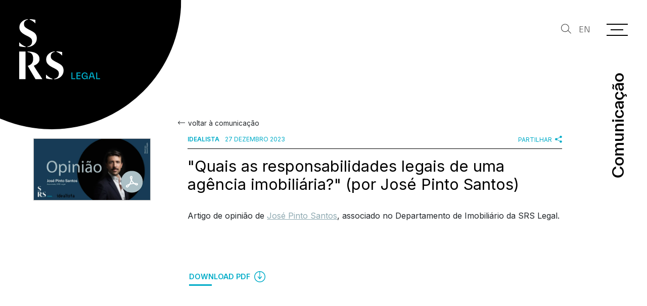

--- FILE ---
content_type: text/html; charset=utf-8
request_url: https://www.srslegal.pt/pt/comunicacao/imprensa/quais-as-responsabilidades-legais-de-uma-agencia-imobiliaria-por-jose-pinto-santos/6768/
body_size: 21203
content:
<!DOCTYPE html>
<html xmlns="http://www.w3.org/1999/xhtml" xmlns:og="http://opengraphprotocol.org/schema/" xmlns:fb="http://www.facebook.com/2008/fbml" version="XHTML+RDFa 1.0" xml:lang="pt" isolang="pt-PT" lang="pt">
<head>
	<meta http-equiv="Content-Type" content="text/html; charset=utf-8" lang="pt-PT">
<title>Quais as responsabilidades legais de uma agência imobiliária? (por José Pinto Santos) - Imprensa - Comunicação - SRS Legal. About Law. Around People.</title>
<meta http-equiv="title" content="Quais as responsabilidades legais de uma agência imobiliária? (por José Pinto Santos) - Imprensa - Comunicação - SRS Legal. About Law. Around People.">
<meta name="description" content="Artigo de opinião de José Pinto Santos , associado no Departamento de Imobiliário da SRS Legal.">
<meta name="keywords" content='"Quais as responsabilidades legais de uma agência imobiliária?" (por José Pinto Santos), Imprensa, Comunicação, SRS Legal, SRS, Advogados, Sociedade de Advogados, Rebelo de Sousa, Portugal, Lisboa, direito do ambiente, biotecnologia, comercial, comunitário, concorrência, societário, direito de construção, energia, farmacêutico, financeiro, fiscal, imobiliário, laboral, marítimo, público, resolução de litígios, telecomunicações, media e novas tecnologias.'>
<meta name="copyright" content="Copyright 2022 - 2026 © SRS Legal. Created by Softway.">
<meta name="language" content="pt">
<meta name="viewport" content="width=device-width, initial-scale=1.0, maximum-scale=5">
<meta name="format-detection" content="telephone=no">
<meta http-equiv="X-UA-Compatible" content="IE=edge">
<meta name="theme-color" content="#ffffff">
<meta property="og:title" content="Quais as responsabilidades legais de uma agência imobiliária? (por José Pinto Santos) - Imprensa - Comunicação - SRS Legal. About Law. Around People.">
<meta property="og:site_name" content="SRS Legal. About Law. Around People.">
<meta property="og:image" content="https://www.srslegal.pt/xms/img/1200x630/89ce5/cT05MCZmPWpwZyZmbHRyW109JmJnPTAwMDAwMCZmYXI9MSZmPWpwZyZmbHRyW109Ym9yZHwwfDB8MjB8MDAwMDAw/L08zbS8tME0zWnJTbS95NnNVajN1Sk1LWktaai80eTRvL2FsYXNKWnNwM2tuU0ptWi9XTmFzcC1TWkZNbTdacy5rTUpNWmpzNDVzejRzNHk0b3R6dGRrcg.jpg">
<meta property="og:image:width" content="1200">
<meta property="og:image:height" content="630">
<meta property="og:url" content="/pt/comunicacao/imprensa/quais-as-responsabilidades-legais-de-uma-agencia-imobiliaria-por-jose-pinto-santos/6768/">
<meta property="og:type" content="website">
<meta property="og:description" content="Artigo de opinião de José Pinto Santos , associado no Departamento de Imobiliário da SRS Legal.">
<link rel="apple-touch-icon" sizes="120x120" href="/apple-touch-icon.png?v2022">
<link rel="icon" type="image/png" href="/favicon-32x32.png?v2022" sizes="32x32">
<link rel="icon" type="image/png" href="/favicon-16x16.png?v2022" sizes="16x16">
<link rel="manifest" href="/site.webmanifest">
<link rel="mask-icon" href="/safari-pinned-tab.svg?v2022" color="#00acc8">
<meta name="msapplication-TileColor" content="#00acc8">
<link rel="shortcut icon" type="image/x-icon" href="/favicon.ico?v2022">
<link rel="image_src" href="https://www.srslegal.pt/xms/img/1200x630/89ce5/cT05MCZmPWpwZyZmbHRyW109JmJnPTAwMDAwMCZmYXI9MSZmPWpwZyZmbHRyW109Ym9yZHwwfDB8MjB8MDAwMDAw/L08zbS8tME0zWnJTbS95NnNVajN1Sk1LWktaai80eTRvL2FsYXNKWnNwM2tuU0ptWi9XTmFzcC1TWkZNbTdacy5rTUpNWmpzNDVzejRzNHk0b3R6dGRrcg.jpg">
<link rel="canonical" href="/pt/comunicacao/imprensa/quais-as-responsabilidades-legais-de-uma-agencia-imobiliaria-por-jose-pinto-santos/6768/">
<link rel="alternate" hreflang="pt" href="https://www.srslegal.pt/pt/comunicacao/imprensa/quais-as-responsabilidades-legais-de-uma-agencia-imobiliaria-por-jose-pinto-santos/6768/">
<link rel="alternate" hreflang="en" href="https://www.srslegal.pt/en/communication/press/what-are-the-legal-responsibilities-of-a-real-estate-agency-by-jose-pinto-santos/6768/">

<!-- styles -->
<link rel="preload" as="style" type="text/css" href="/assets/css/app.css?id=9eddd79e4e5bbf5b956f"/>
<link rel="stylesheet" type="text/css" href="/assets/css/app.css?id=9eddd79e4e5bbf5b956f"/>

<!-- Fonts -->
<link rel="preconnect" href="https://fonts.googleapis.com">
<link rel="preconnect" href="https://fonts.gstatic.com" crossorigin>
<link href="https://fonts.googleapis.com/css2?family=Inter:wght@300;400;600&display=swap" as="style" rel="preload">
<link href="https://fonts.googleapis.com/css2?family=Inter:wght@300;400;600&display=swap" rel="stylesheet">
<link href="https://fonts.googleapis.com/css2?family=Inter:wght@300;400;600&display=swap" rel="dns-prefetch">
<link href="https://fonts.googleapis.com/css2?family=Inter:wght@300;400;600&display=swap" rel="preconnect">

<script id="Cookiebot" src="https://consent.cookiebot.com/uc.js" data-cbid="81487fd6-717e-4607-9493-9e06cf44ebb4" data-blockingmode="auto" data-culture="PT" type="text/javascript"></script>
<div data-control="cookiebot">
<template data-marketing-cookies-disabled>
A funcionalidade de partilha está desativada porque os Cookies de Marketing foram bloqueados por si.
Para ativar esta funcionalidade edite o seu consentimento na página de Política de Cookies que está no rodapé do site em todas as páginas e ative os Cookies de Marketing.</p>
</template>
</div>
<!-- Share -->
<meta data-control-sharer="sharer" data-icon="off">

<!-- Google Tag Manager Head -->
<!-- Google Tag Manager -->
<script type="text/plain" data-cookieconsent="statistics">(function(w,d,s,l,i){w[l]=w[l]||[];w[l].push({'gtm.start':
            new Date().getTime(),event:'gtm.js'});var f=d.getElementsByTagName(s)[0],
        j=d.createElement(s),dl=l!='dataLayer'?'&l='+l:'';j.async=true;j.src=
        'https://www.googletagmanager.com/gtm.js?id='+i+dl;f.parentNode.insertBefore(j,f);
    })(window,document,'script','dataLayer','GTM-PS8W2QN');</script>
<!-- End Google Tag Manager -->
</head>

<body class="logo-white" data-menu="communication.imprensa">

<!-- Google Tag Manager (noscript) -->
<noscript><iframe src="https://www.googletagmanager.com/ns.html?id=GTM-PS8W2QN"
                  height="0" width="0" style="display:none;visibility:hidden"></iframe></noscript>
<!-- End Google Tag Manager (noscript) -->


<div id="fw-main" class="navigation-black header-title-primary">

		<header>

    <a class="navbar-brand" href="/pt/">
        <svg width="360" height="266" viewBox="0 0 360 266" id="logo-svg" class="logo-white" xmlns="http://www.w3.org/2000/svg" xml:space="preserve" style="fill-rule:evenodd;clip-rule:evenodd;stroke-linejoin:round;stroke-miterlimit:2;" data-logo>
            <path d="M277.82,250.664c0,8.436 5.61,15.204 13.833,15.204c4.498,-0 7.581,-2.741 8.738,-5.909l0.086,0l-0,5.48l4.539,0l-0,-15.716l-14.647,-0l0,3.895l9.979,0l-0,0.9c-0,4.498 -3.426,7.366 -8.095,7.366c-5.91,0 -9.336,-4.453 -9.336,-11.22c-0,-6.809 3.342,-11.221 9.164,-11.221c4.541,0 7.024,2.655 7.625,5.952l5.011,-0c-0.9,-5.696 -5.653,-9.935 -12.849,-9.935c-8.609,-0 -14.048,6.767 -14.048,15.204Zm-45.653,14.775l-0,-29.553l4.838,0l0,25.57l12.851,-0l-0,3.983l-17.689,0Zm22.871,0l0,-29.551l17.603,0l0,3.984l-12.762,-0l-0,8.393l12.377,-0l-0,3.983l-12.377,0l-0,9.21l13.107,-0l-0,3.981l-17.948,0Zm62.65,-12.334l10.708,0l-5.355,-16.276l-5.353,16.276Zm-8.994,12.334l9.765,-29.553l9.208,0l9.721,29.553l-4.924,0l-2.741,-8.309l-13.32,0l-2.741,8.309l-4.968,0Zm33.619,-29.553l0,29.553l17.687,0l-0,-3.983l-12.848,-0l-0,-25.57l-4.839,0Z" class="logo-legal"></path>
            <path d="M46.839,2.103c7.646,1.72 17.587,8.794 25.235,16.441l-0,-15.485c-6.118,-1.53 -17.589,-3.059 -25.235,-3.059l-0,2.103Zm10.514,96.162c-0,15.294 -10.706,21.03 -20.647,23.133l0,2.102c21.602,-0.955 41.677,-15.293 41.677,-38.618c-0,-20.264 -12.427,-26.955 -26.765,-34.603l-8.604,-4.396c-16.823,-9.177 -21.794,-12.81 -21.794,-25.236c0,-10.706 8.795,-17.588 17.78,-18.544l-0,-2.103c-18.544,0.956 -38.235,14.147 -38.235,35.75c-0,17.206 11.471,26 25.617,33.648l10.133,5.161c14.72,7.647 20.838,12.235 20.838,23.706Zm-57.353,21.03c7.073,2.293 17.397,4.014 28.867,4.205l0,-2.102c-10.514,-3.441 -20.264,-9.751 -28.867,-19.118l0,17.015Zm191.274,41.767c-7.647,-7.648 -17.588,-14.72 -25.235,-16.441l0,-2.103c7.647,0 19.117,1.53 25.235,3.058l-0,15.486Zm-35.368,102.853c9.941,-2.103 20.647,-7.838 20.647,-23.132c0,-11.471 -6.118,-16.057 -20.838,-23.707l-10.132,-5.159c-14.147,-7.648 -25.618,-16.442 -25.618,-33.649c0,-21.603 19.692,-34.795 38.235,-35.75l0,2.103c-8.985,0.955 -17.779,7.838 -17.779,18.545c0,12.426 4.971,16.058 21.794,25.234l8.603,4.397c14.338,7.647 26.765,14.338 26.765,34.604c0,23.323 -20.074,37.663 -41.677,38.617l0,-2.103Zm-7.838,2.103c-11.471,-0.191 -21.794,-1.911 -28.868,-4.206l0,-17.014c8.603,9.368 18.354,15.676 28.868,19.117l-0,2.103Zm-75.607,-0.604c-4.376,-7.501 -8.678,-14.68 -12.887,-21.706c-7.561,-12.617 -14.823,-24.738 -21.686,-37.338c13.985,-3.69 24.279,-11.848 24.279,-31.076c-0,-21.365 -9.517,-27.774 -25.055,-29.911l-0,-2.331c28.745,0.583 53.218,8.158 53.218,34.573c-0,13.983 -12.236,23.306 -25.444,28.358c6.117,10.958 14.742,23.84 23.626,37.109l0,-0c4.657,6.955 9.385,14.016 13.86,20.964l-0,1.358l-29.911,-0Zm-72.447,-122.362l28.163,0l0,122.362l-28.163,-0l0,-122.362Z" class="logo-srs"></path>
        </svg>
    </a>

        <div class="header-title header-title-shrinkable" data-midnight-fixed>
        <div class="title-container">
            <h4 class="title title-shrinkable h2 mx-0" >Comunicação</h4>
        </div>
    </div>
    
</header>

<nav class="navbar navbar-dark align-items-start">

    <button class="btn btn-search d-none d-sm-block" type="button" onclick="$('#mainMenuToggler').click(); $('[data-menu-search-input]').focus()">
        <i class="icon icon-small"><svg width="150" height="144" viewBox="0 0 150 144" xmlns="http://www.w3.org/2000/svg" preserveAspectRatio="xMidYMid meet" fill="currentColor">
    <path d="M101.714,101.282l42.46,42.46l5.826,-5.826l-42.893,-42.893c7.419,-9.92 11.815,-22.231 11.815,-35.562c0,-32.817 -26.643,-59.461 -59.461,-59.461c-32.817,0 -59.461,26.644 -59.461,59.461c-0,32.818 26.644,59.461 59.461,59.461c16.517,0 31.47,-6.749 42.253,-17.64Zm-42.253,-93.043c28.27,0 51.222,22.952 51.222,51.222c-0,28.27 -22.952,51.222 -51.222,51.222c-28.27,-0 -51.222,-22.952 -51.222,-51.222c0,-28.27 22.952,-51.222 51.222,-51.222Z"></path>
</svg></i>
    </button>

    <button class="btn btn-search d-sm-none" type="button" onclick="$('#mobileSearchContainer').toggleClass('reveal'); $('[data-menu-search-xs-input]').focus()">
        <i class="icon icon-small"><svg width="150" height="144" viewBox="0 0 150 144" xmlns="http://www.w3.org/2000/svg" preserveAspectRatio="xMidYMid meet" fill="currentColor">
    <path d="M101.714,101.282l42.46,42.46l5.826,-5.826l-42.893,-42.893c7.419,-9.92 11.815,-22.231 11.815,-35.562c0,-32.817 -26.643,-59.461 -59.461,-59.461c-32.817,0 -59.461,26.644 -59.461,59.461c-0,32.818 26.644,59.461 59.461,59.461c16.517,0 31.47,-6.749 42.253,-17.64Zm-42.253,-93.043c28.27,0 51.222,22.952 51.222,51.222c-0,28.27 -22.952,51.222 -51.222,51.222c-28.27,-0 -51.222,-22.952 -51.222,-51.222c0,-28.27 22.952,-51.222 51.222,-51.222Z"></path>
</svg></i>
    </button>

                            <a href="/en/communication/press/what-are-the-legal-responsibilities-of-a-real-estate-agency-by-jose-pinto-santos/6768/" class="btn btn-lang">
                            EN
                    </a>
    
</nav>

<div class="navbar-toggler-container" data-midnight-menu>
    <button class="navbar-toggler collapsed" type="button" id="mainMenuToggler" aria-label="Menu" data-control="menu-hamburger" data-toggler>
        <div class="nav-icon">
            <span></span>
            <span></span>
            <span></span>
            <span></span>
        </div>
    </button>
</div>

<div class="search-mobile-container" id="mobileSearchContainer">

    <div class="search-form-menu">
        <form action="/pt/resultados-de-pesquisa/">
            <div class="form-group mb-0">
                <div class="input-group">
                    <input type="text" class="form-control custom-search" name="f_kw" data-menu-search-xs-input placeholder="Pesquisar..." />
                    <div class="input-group-append">
                        <button class="btn btn-search" type="submit">
                            <i class="icon icon-small"><svg width="150" height="144" viewBox="0 0 150 144" xmlns="http://www.w3.org/2000/svg" preserveAspectRatio="xMidYMid meet" fill="currentColor">
    <path d="M101.714,101.282l42.46,42.46l5.826,-5.826l-42.893,-42.893c7.419,-9.92 11.815,-22.231 11.815,-35.562c0,-32.817 -26.643,-59.461 -59.461,-59.461c-32.817,0 -59.461,26.644 -59.461,59.461c-0,32.818 26.644,59.461 59.461,59.461c16.517,0 31.47,-6.749 42.253,-17.64Zm-42.253,-93.043c28.27,0 51.222,22.952 51.222,51.222c-0,28.27 -22.952,51.222 -51.222,51.222c-28.27,-0 -51.222,-22.952 -51.222,-51.222c0,-28.27 22.952,-51.222 51.222,-51.222Z"></path>
</svg></i>
                        </button>
                    </div>
                </div>
            </div>
        </form>
    </div>

                            <a href="/en/communication/press/what-are-the-legal-responsibilities-of-a-real-estate-agency-by-jose-pinto-santos/6768/" class="btn btn-lang">
                            EN
                    </a>
    
    <div class="search-mobile-close" onclick="$('#mobileSearchContainer').toggleClass('reveal')">
        <span></span>
        <span></span>
    </div>

</div>

<div class="hamburger-curtain" data-hamburger-menu-curtain></div>
<div class="hamburger-curtain-circle circle circle-menu" data-hamburger-menu-curtain-circle>
    <div class="bg-h-100 bg-primary"></div>
</div>
<div class="hamburger-menu hamburger-nav" data-hamburger-menu>

    <div class="search-container">
        <div class="search-btn-mobile d-sm-none">
            <button class="btn btn-search" onclick="$('#mobileSearchContainer').toggleClass('reveal'); $('[data-menu-search-xs-input]').focus()">
                <i class="icon icon-small"><svg width="150" height="144" viewBox="0 0 150 144" xmlns="http://www.w3.org/2000/svg" preserveAspectRatio="xMidYMid meet" fill="currentColor">
    <path d="M101.714,101.282l42.46,42.46l5.826,-5.826l-42.893,-42.893c7.419,-9.92 11.815,-22.231 11.815,-35.562c0,-32.817 -26.643,-59.461 -59.461,-59.461c-32.817,0 -59.461,26.644 -59.461,59.461c-0,32.818 26.644,59.461 59.461,59.461c16.517,0 31.47,-6.749 42.253,-17.64Zm-42.253,-93.043c28.27,0 51.222,22.952 51.222,51.222c-0,28.27 -22.952,51.222 -51.222,51.222c-28.27,-0 -51.222,-22.952 -51.222,-51.222c0,-28.27 22.952,-51.222 51.222,-51.222Z"></path>
</svg></i>
            </button>
        </div>
        <div class="search-form-menu">
            <form action="/pt/resultados-de-pesquisa/">
                <div class="form-group mb-0">
                    <div class="input-group">
                        <input type="text" class="form-control custom-search" name="f_kw" data-menu-search-input placeholder="Pesquisar..." />
                        <div class="input-group-append">
                            <button class="btn btn-search" type="submit">
                                <i class="icon icon-small"><svg width="150" height="144" viewBox="0 0 150 144" xmlns="http://www.w3.org/2000/svg" preserveAspectRatio="xMidYMid meet" fill="currentColor">
    <path d="M101.714,101.282l42.46,42.46l5.826,-5.826l-42.893,-42.893c7.419,-9.92 11.815,-22.231 11.815,-35.562c0,-32.817 -26.643,-59.461 -59.461,-59.461c-32.817,0 -59.461,26.644 -59.461,59.461c-0,32.818 26.644,59.461 59.461,59.461c16.517,0 31.47,-6.749 42.253,-17.64Zm-42.253,-93.043c28.27,0 51.222,22.952 51.222,51.222c-0,28.27 -22.952,51.222 -51.222,51.222c-28.27,-0 -51.222,-22.952 -51.222,-51.222c0,-28.27 22.952,-51.222 51.222,-51.222Z"></path>
</svg></i>
                            </button>
                        </div>
                    </div>
                </div>
            </form>
        </div>
    </div>

    <div class="header-title-home d-none d-md-block">
        <h4 class="title h2 text-primary mx-0">
            About Law. <br>Around People.        </h4>
    </div>

    <div class="overflow-auto h-100">

        <div class="logo-container">
            <a href="/pt/" class="navbar-brand"><img src="/images/logo_srs_white.svg" alt="SRS Legal" /></a>
        </div>

        <nav class="hamburger-navigation" data-menu>
            <!--BEGIN GLOBAL HAMBURGER MENU NAVIGATION-->
            <ul class="d-flex flex-column h-100">

                <li class="ham-item ">
                    <a data-has-children class="ham-link " href="javascript:void(0);"><span>Sobre Nós<i class="icon"><svg width="85" height="150" viewBox="0 0 85 150" xmlns="http://www.w3.org/2000/svg" preserveAspectRatio="xMidYMid meet" fill="currentColor">
    <path d="M9.066,150l75,-75l-75,-75l-9.066,9.066l65.934,65.934l-65.934,65.934l9.066,9.066Z"></path>
</svg></i></span></a>
                    <div class="nav-wrapper">
                        <div class="nav-header d-block d-lg-none">
                            <a href="javascript:void(0);" class="nav-back">
                                <i class="icon"><svg width="151" height="134" viewBox="0 0 151 134" xmlns="http://www.w3.org/2000/svg" preserveAspectRatio="xMidYMid meet" fill="currentColor">
    <path d="M29.019,58.537l113.215,-0c4.599,-0 8.333,3.734 8.333,8.333c0,4.6 -3.734,8.334 -8.333,8.334l-113.215,-0l44.108,44.107c3.252,3.252 3.252,8.533 -0,11.785c-3.253,3.252 -8.533,3.252 -11.785,0l-58.334,-58.333c-1.001,-1.001 -1.694,-2.194 -2.079,-3.459l-0.008,-0.025c-0.211,-0.702 -0.333,-1.442 -0.351,-2.207l-0.002,-0.152l0.001,-0.211l0.001,-0.04c0.018,-0.765 0.14,-1.506 0.351,-2.207l0.008,-0.025c0.385,-1.266 1.078,-2.458 2.079,-3.459l58.334,-58.334c3.252,-3.252 8.532,-3.252 11.785,0c3.252,3.253 3.252,8.533 -0,11.786l-44.108,44.107Z"></path>
</svg></i><h3 class="font-weight-bold mb-0 nav-header-title">Sobre Nós</h3>
                            </a>
                        </div>
                        <div class="items" data-children>
                            <ul>
                                <li><a  href="/pt/sobre-nos/quem-somos/"><span>Quem Somos<i class="icon"><svg width="85" height="150" viewBox="0 0 85 150" xmlns="http://www.w3.org/2000/svg" preserveAspectRatio="xMidYMid meet" fill="currentColor">
    <path d="M9.066,150l75,-75l-75,-75l-9.066,9.066l65.934,65.934l-65.934,65.934l9.066,9.066Z"></path>
</svg></i></span></a></li>
                                <li><a  href="/pt/sobre-nos/responsabilidade-social/"><span>Responsabilidade Social<i class="icon"><svg width="85" height="150" viewBox="0 0 85 150" xmlns="http://www.w3.org/2000/svg" preserveAspectRatio="xMidYMid meet" fill="currentColor">
    <path d="M9.066,150l75,-75l-75,-75l-9.066,9.066l65.934,65.934l-65.934,65.934l9.066,9.066Z"></path>
</svg></i></span></a></li>
                                <li><a  href="/pt/sobre-nos/governance/"><span>Governance<i class="icon"><svg width="85" height="150" viewBox="0 0 85 150" xmlns="http://www.w3.org/2000/svg" preserveAspectRatio="xMidYMid meet" fill="currentColor">
    <path d="M9.066,150l75,-75l-75,-75l-9.066,9.066l65.934,65.934l-65.934,65.934l9.066,9.066Z"></path>
</svg></i></span></a></li>
                                <li><a  href="/pt/sobre-nos/premios-e-nomeacoes/"><span>Prémios e Nomeações<i class="icon"><svg width="85" height="150" viewBox="0 0 85 150" xmlns="http://www.w3.org/2000/svg" preserveAspectRatio="xMidYMid meet" fill="currentColor">
    <path d="M9.066,150l75,-75l-75,-75l-9.066,9.066l65.934,65.934l-65.934,65.934l9.066,9.066Z"></path>
</svg></i></span></a></li>
                            </ul>
                        </div>
                    </div>
                </li>

                <li class="ham-item ">
                    <a data-has-children class="ham-link " href="javascript:void(0);"><span>Pessoas<i class="icon"><svg width="85" height="150" viewBox="0 0 85 150" xmlns="http://www.w3.org/2000/svg" preserveAspectRatio="xMidYMid meet" fill="currentColor">
    <path d="M9.066,150l75,-75l-75,-75l-9.066,9.066l65.934,65.934l-65.934,65.934l9.066,9.066Z"></path>
</svg></i></span></a>
                    <div class="nav-wrapper">
                        <div class="nav-header d-block d-lg-none">
                            <a href="javascript:void(0);" class="nav-back">
                                <i class="icon"><svg width="151" height="134" viewBox="0 0 151 134" xmlns="http://www.w3.org/2000/svg" preserveAspectRatio="xMidYMid meet" fill="currentColor">
    <path d="M29.019,58.537l113.215,-0c4.599,-0 8.333,3.734 8.333,8.333c0,4.6 -3.734,8.334 -8.333,8.334l-113.215,-0l44.108,44.107c3.252,3.252 3.252,8.533 -0,11.785c-3.253,3.252 -8.533,3.252 -11.785,0l-58.334,-58.333c-1.001,-1.001 -1.694,-2.194 -2.079,-3.459l-0.008,-0.025c-0.211,-0.702 -0.333,-1.442 -0.351,-2.207l-0.002,-0.152l0.001,-0.211l0.001,-0.04c0.018,-0.765 0.14,-1.506 0.351,-2.207l0.008,-0.025c0.385,-1.266 1.078,-2.458 2.079,-3.459l58.334,-58.334c3.252,-3.252 8.532,-3.252 11.785,0c3.252,3.253 3.252,8.533 -0,11.786l-44.108,44.107Z"></path>
</svg></i><h3 class="font-weight-bold mb-0 nav-header-title">Pessoas</h3>
                            </a>
                        </div>
                        <div class="items" data-children>
                            <ul>
                                <li><a  href="/pt/pessoas/"><span>As nossas Pessoas<i class="icon"><svg width="85" height="150" viewBox="0 0 85 150" xmlns="http://www.w3.org/2000/svg" preserveAspectRatio="xMidYMid meet" fill="currentColor">
    <path d="M9.066,150l75,-75l-75,-75l-9.066,9.066l65.934,65.934l-65.934,65.934l9.066,9.066Z"></path>
</svg></i></span></a></li>
								                                    <li>
                                        <a href="/pt/pessoas/socios/">
                                            <span>Sócios<i class="icon"><svg width="85" height="150" viewBox="0 0 85 150" xmlns="http://www.w3.org/2000/svg" preserveAspectRatio="xMidYMid meet" fill="currentColor">
    <path d="M9.066,150l75,-75l-75,-75l-9.066,9.066l65.934,65.934l-65.934,65.934l9.066,9.066Z"></path>
</svg></i></span>
                                        </a>
                                    </li>
								                                    <li>
                                        <a href="/pt/pessoas/coordenadores/">
                                            <span>Coordenadores<i class="icon"><svg width="85" height="150" viewBox="0 0 85 150" xmlns="http://www.w3.org/2000/svg" preserveAspectRatio="xMidYMid meet" fill="currentColor">
    <path d="M9.066,150l75,-75l-75,-75l-9.066,9.066l65.934,65.934l-65.934,65.934l9.066,9.066Z"></path>
</svg></i></span>
                                        </a>
                                    </li>
								                                    <li>
                                        <a href="/pt/pessoas/associados/">
                                            <span>Associados<i class="icon"><svg width="85" height="150" viewBox="0 0 85 150" xmlns="http://www.w3.org/2000/svg" preserveAspectRatio="xMidYMid meet" fill="currentColor">
    <path d="M9.066,150l75,-75l-75,-75l-9.066,9.066l65.934,65.934l-65.934,65.934l9.066,9.066Z"></path>
</svg></i></span>
                                        </a>
                                    </li>
								                                    <li>
                                        <a href="/pt/pessoas/estagiarios/">
                                            <span>Estagiários<i class="icon"><svg width="85" height="150" viewBox="0 0 85 150" xmlns="http://www.w3.org/2000/svg" preserveAspectRatio="xMidYMid meet" fill="currentColor">
    <path d="M9.066,150l75,-75l-75,-75l-9.066,9.066l65.934,65.934l-65.934,65.934l9.066,9.066Z"></path>
</svg></i></span>
                                        </a>
                                    </li>
								                                    <li>
                                        <a href="/pt/pessoas/equipa-de-gestao/">
                                            <span>Equipa de Gestão<i class="icon"><svg width="85" height="150" viewBox="0 0 85 150" xmlns="http://www.w3.org/2000/svg" preserveAspectRatio="xMidYMid meet" fill="currentColor">
    <path d="M9.066,150l75,-75l-75,-75l-9.066,9.066l65.934,65.934l-65.934,65.934l9.066,9.066Z"></path>
</svg></i></span>
                                        </a>
                                    </li>
								                                    <li>
                                        <a href="/pt/pessoas/consultores/">
                                            <span>Consultores<i class="icon"><svg width="85" height="150" viewBox="0 0 85 150" xmlns="http://www.w3.org/2000/svg" preserveAspectRatio="xMidYMid meet" fill="currentColor">
    <path d="M9.066,150l75,-75l-75,-75l-9.066,9.066l65.934,65.934l-65.934,65.934l9.066,9.066Z"></path>
</svg></i></span>
                                        </a>
                                    </li>
								                            </ul>
                        </div>
                    </div>
                </li>

                <li class="ham-item ">
                    <a data-has-children class="ham-link " href="javascript:void(0);"><span>Serviços<i class="icon"><svg width="85" height="150" viewBox="0 0 85 150" xmlns="http://www.w3.org/2000/svg" preserveAspectRatio="xMidYMid meet" fill="currentColor">
    <path d="M9.066,150l75,-75l-75,-75l-9.066,9.066l65.934,65.934l-65.934,65.934l9.066,9.066Z"></path>
</svg></i></span></a>
                    <div class="nav-wrapper">
                        <div class="nav-header d-block d-lg-none">
                            <a href="javascript:void(0);" class="nav-back">
                                <i class="icon"><svg width="151" height="134" viewBox="0 0 151 134" xmlns="http://www.w3.org/2000/svg" preserveAspectRatio="xMidYMid meet" fill="currentColor">
    <path d="M29.019,58.537l113.215,-0c4.599,-0 8.333,3.734 8.333,8.333c0,4.6 -3.734,8.334 -8.333,8.334l-113.215,-0l44.108,44.107c3.252,3.252 3.252,8.533 -0,11.785c-3.253,3.252 -8.533,3.252 -11.785,0l-58.334,-58.333c-1.001,-1.001 -1.694,-2.194 -2.079,-3.459l-0.008,-0.025c-0.211,-0.702 -0.333,-1.442 -0.351,-2.207l-0.002,-0.152l0.001,-0.211l0.001,-0.04c0.018,-0.765 0.14,-1.506 0.351,-2.207l0.008,-0.025c0.385,-1.266 1.078,-2.458 2.079,-3.459l58.334,-58.334c3.252,-3.252 8.532,-3.252 11.785,0c3.252,3.253 3.252,8.533 -0,11.786l-44.108,44.107Z"></path>
</svg></i><h3 class="font-weight-bold mb-0 nav-header-title">Serviços</h3>
                            </a>
                        </div>
                        <div class="items" data-children>
                            <ul>
                                <li><a  href="/pt/servicos/"><span>Os nossos Serviços<i class="icon"><svg width="85" height="150" viewBox="0 0 85 150" xmlns="http://www.w3.org/2000/svg" preserveAspectRatio="xMidYMid meet" fill="currentColor">
    <path d="M9.066,150l75,-75l-75,-75l-9.066,9.066l65.934,65.934l-65.934,65.934l9.066,9.066Z"></path>
</svg></i></span></a></li>
                                <li class="ham-subitem has-children ">
                                    <a data-has-children class="ham-sublink has-sublevel " href="javascript:void(0);"><span>Áreas de Prática<i class="icon"><svg width="85" height="150" viewBox="0 0 85 150" xmlns="http://www.w3.org/2000/svg" preserveAspectRatio="xMidYMid meet" fill="currentColor">
    <path d="M9.066,150l75,-75l-75,-75l-9.066,9.066l65.934,65.934l-65.934,65.934l9.066,9.066Z"></path>
</svg></i></span></a>
                                    <div class="nav-wrapper">
                                        <div class="nav-header d-block d-lg-none">
                                            <a href="javascript:void(0);" class="nav-subback">
                                                <i class="icon"><svg width="151" height="134" viewBox="0 0 151 134" xmlns="http://www.w3.org/2000/svg" preserveAspectRatio="xMidYMid meet" fill="currentColor">
    <path d="M29.019,58.537l113.215,-0c4.599,-0 8.333,3.734 8.333,8.333c0,4.6 -3.734,8.334 -8.333,8.334l-113.215,-0l44.108,44.107c3.252,3.252 3.252,8.533 -0,11.785c-3.253,3.252 -8.533,3.252 -11.785,0l-58.334,-58.333c-1.001,-1.001 -1.694,-2.194 -2.079,-3.459l-0.008,-0.025c-0.211,-0.702 -0.333,-1.442 -0.351,-2.207l-0.002,-0.152l0.001,-0.211l0.001,-0.04c0.018,-0.765 0.14,-1.506 0.351,-2.207l0.008,-0.025c0.385,-1.266 1.078,-2.458 2.079,-3.459l58.334,-58.334c3.252,-3.252 8.532,-3.252 11.785,0c3.252,3.253 3.252,8.533 -0,11.786l-44.108,44.107Z"></path>
</svg></i><h3 class="font-weight-bold mb-0 nav-header-title">Áreas de Prática</h3>
                                            </a>
                                        </div>
                                        <div class="items position-relative" data-children>
                                            <div class="scrollable-content scrollbar-macosx" data-scrollbar>
                                                <ul>
                                                                                                            <li>
                                                            <a class="" href="/pt/servicos/areas-de-pratica/administrativo-e-ambiente/3100/">
                                                                <span>Administrativo e Ambiente</span>
                                                            </a>
                                                        </li>
                                                                                                            <li>
                                                            <a class="" href="/pt/servicos/areas-de-pratica/bancario-e-financeiro/3114/">
                                                                <span>Banc&aacute;rio e Financeiro</span>
                                                            </a>
                                                        </li>
                                                                                                            <li>
                                                            <a class="" href="/pt/servicos/areas-de-pratica/compliance/6166/">
                                                                <span>Compliance</span>
                                                            </a>
                                                        </li>
                                                                                                            <li>
                                                            <a class="" href="/pt/servicos/areas-de-pratica/concorrencia-e-uniao-europeia/3108/">
                                                                <span>Concorr&ecirc;ncia e Uni&atilde;o Europeia</span>
                                                            </a>
                                                        </li>
                                                                                                            <li>
                                                            <a class="" href="/pt/servicos/areas-de-pratica/esg/6888/">
                                                                <span>ESG</span>
                                                            </a>
                                                        </li>
                                                                                                            <li>
                                                            <a class="" href="/pt/servicos/areas-de-pratica/fiscal/3121/">
                                                                <span>Fiscal</span>
                                                            </a>
                                                        </li>
                                                                                                            <li>
                                                            <a class="" href="/pt/servicos/areas-de-pratica/imigracao-golden-visa-e-nacionalidade/3115/">
                                                                <span>Imigra&ccedil;&atilde;o, Golden Visa e Nacionalidade</span>
                                                            </a>
                                                        </li>
                                                                                                            <li>
                                                            <a class="" href="/pt/servicos/areas-de-pratica/imobiliario/3120/">
                                                                <span>Imobili&aacute;rio</span>
                                                            </a>
                                                        </li>
                                                                                                            <li>
                                                            <a class="" href="/pt/servicos/areas-de-pratica/laboral-e-seguranca-social/3111/">
                                                                <span>Laboral e Seguran&ccedil;a Social</span>
                                                            </a>
                                                        </li>
                                                                                                            <li>
                                                            <a class="" href="/pt/servicos/areas-de-pratica/life-sciences-healthcare/3117/">
                                                                <span>Life Sciences &amp; Healthcare</span>
                                                            </a>
                                                        </li>
                                                                                                            <li>
                                                            <a class="" href="/pt/servicos/areas-de-pratica/penal-e-sancionatorio/7153/">
                                                                <span>Penal e Sancionat&oacute;rio</span>
                                                            </a>
                                                        </li>
                                                                                                            <li>
                                                            <a class="" href="/pt/servicos/areas-de-pratica/private-equity-venture-capital/3119/">
                                                                <span>Private Equity &amp; Venture Capital</span>
                                                            </a>
                                                        </li>
                                                                                                            <li>
                                                            <a class="" href="/pt/servicos/areas-de-pratica/propriedade-intelectual/3116/">
                                                                <span>Propriedade Intelectual</span>
                                                            </a>
                                                        </li>
                                                                                                            <li>
                                                            <a class="" href="/pt/servicos/areas-de-pratica/protecao-de-dados-e-ciberseguranca/4099/">
                                                                <span>Prote&ccedil;&atilde;o de Dados e Ciberseguran&ccedil;a</span>
                                                            </a>
                                                        </li>
                                                                                                            <li>
                                                            <a class="" href="/pt/servicos/areas-de-pratica/resolucao-de-litigios/3110/">
                                                                <span>Resolu&ccedil;&atilde;o de Lit&iacute;gios</span>
                                                            </a>
                                                        </li>
                                                                                                            <li>
                                                            <a class="" href="/pt/servicos/areas-de-pratica/seguros-e-pensoes/3125/">
                                                                <span>Seguros e Pens&otilde;es</span>
                                                            </a>
                                                        </li>
                                                                                                            <li>
                                                            <a class="" href="/pt/servicos/areas-de-pratica/societario-comercial-e-ma/3109/">
                                                                <span>Societ&aacute;rio, Comercial e M&amp;A</span>
                                                            </a>
                                                        </li>
                                                                                                            <li>
                                                            <a class="" href="/pt/servicos/areas-de-pratica/startups/3695/">
                                                                <span>Startups</span>
                                                            </a>
                                                        </li>
                                                                                                            <li>
                                                            <a class="" href="/pt/servicos/areas-de-pratica/tecnologia-media-e-telecomunicacoes/3122/">
                                                                <span>Tecnologia, Media e Telecomunica&ccedil;&otilde;es</span>
                                                            </a>
                                                        </li>
                                                                                                            <li>
                                                            <a class="" href="/pt/servicos/areas-de-pratica/transportes-e-maritimo/3123/">
                                                                <span>Transportes e Mar&iacute;timo</span>
                                                            </a>
                                                        </li>
                                                                                                            <li>
                                                            <a class="" href="/pt/servicos/areas-de-pratica/urbanismo-e-ordenamento-do-territorio/7298/">
                                                                <span>Urbanismo e Ordenamento do Territ&oacute;rio</span>
                                                            </a>
                                                        </li>
                                                                                                    </ul>
                                            </div>
                                        </div>
                                    </div>
                                </li>
                                <li class="ham-subitem has-children ">
                                    <a data-has-children class="ham-sublink has-sublevel " href="javascript:void(0);"><span>Setores<i class="icon"><svg width="85" height="150" viewBox="0 0 85 150" xmlns="http://www.w3.org/2000/svg" preserveAspectRatio="xMidYMid meet" fill="currentColor">
    <path d="M9.066,150l75,-75l-75,-75l-9.066,9.066l65.934,65.934l-65.934,65.934l9.066,9.066Z"></path>
</svg></i></span></a>
                                    <div class="nav-wrapper">
                                        <div class="nav-header d-block d-lg-none">
                                            <a href="javascript:void(0);" class="nav-subback">
                                                <i class="icon"><svg width="151" height="134" viewBox="0 0 151 134" xmlns="http://www.w3.org/2000/svg" preserveAspectRatio="xMidYMid meet" fill="currentColor">
    <path d="M29.019,58.537l113.215,-0c4.599,-0 8.333,3.734 8.333,8.333c0,4.6 -3.734,8.334 -8.333,8.334l-113.215,-0l44.108,44.107c3.252,3.252 3.252,8.533 -0,11.785c-3.253,3.252 -8.533,3.252 -11.785,0l-58.334,-58.333c-1.001,-1.001 -1.694,-2.194 -2.079,-3.459l-0.008,-0.025c-0.211,-0.702 -0.333,-1.442 -0.351,-2.207l-0.002,-0.152l0.001,-0.211l0.001,-0.04c0.018,-0.765 0.14,-1.506 0.351,-2.207l0.008,-0.025c0.385,-1.266 1.078,-2.458 2.079,-3.459l58.334,-58.334c3.252,-3.252 8.532,-3.252 11.785,0c3.252,3.253 3.252,8.533 -0,11.786l-44.108,44.107Z"></path>
</svg></i><h3 class="font-weight-bold mb-0 nav-header-title">Setores</h3>
                                            </a>
                                        </div>
                                        <div class="items position-relative" data-children>
                                            <div class="scrollable-content scrollbar-macosx" data-scrollbar>
                                                <ul>
                                                                                                            <li>
                                                            <a class="" href="/pt/servicos/setores/consultoria-e-servicos/6193/">
                                                                <span>Consultoria e Servi&ccedil;os</span>
                                                            </a>
                                                        </li>
                                                                                                            <li>
                                                            <a class="" href="/pt/servicos/setores/distribuicao-e-consumo/3820/">
                                                                <span>Distribui&ccedil;&atilde;o e Consumo</span>
                                                            </a>
                                                        </li>
                                                                                                            <li>
                                                            <a class="" href="/pt/servicos/setores/economia-social/6101/">
                                                                <span>Economia Social</span>
                                                            </a>
                                                        </li>
                                                                                                            <li>
                                                            <a class="" href="/pt/servicos/setores/energia-e-recursos-naturais/3014/">
                                                                <span>Energia e Recursos Naturais</span>
                                                            </a>
                                                        </li>
                                                                                                            <li>
                                                            <a class="" href="/pt/servicos/setores/financeiro/3015/">
                                                                <span>Financeiro</span>
                                                            </a>
                                                        </li>
                                                                                                            <li>
                                                            <a class="" href="/pt/servicos/setores/hoteis-lazer-e-turismo/3019/">
                                                                <span>Hot&eacute;is, Lazer e Turismo</span>
                                                            </a>
                                                        </li>
                                                                                                            <li>
                                                            <a class="" href="/pt/servicos/setores/imobiliario-e-construcao/6102/">
                                                                <span>Imobili&aacute;rio e Constru&ccedil;&atilde;o</span>
                                                            </a>
                                                        </li>
                                                                                                            <li>
                                                            <a class="" href="/pt/servicos/setores/industria/6103/">
                                                                <span>Ind&uacute;stria</span>
                                                            </a>
                                                        </li>
                                                                                                            <li>
                                                            <a class="" href="/pt/servicos/setores/infraestruturas-e-transportes/3016/">
                                                                <span>Infraestruturas e Transportes</span>
                                                            </a>
                                                        </li>
                                                                                                            <li>
                                                            <a class="" href="/pt/servicos/setores/saude/3017/">
                                                                <span>Sa&uacute;de</span>
                                                            </a>
                                                        </li>
                                                                                                            <li>
                                                            <a class="" href="/pt/servicos/setores/seguros-e-fundos-de-pensao/6105/">
                                                                <span>Seguros e Fundos de Pens&atilde;o</span>
                                                            </a>
                                                        </li>
                                                                                                            <li>
                                                            <a class="" href="/pt/servicos/setores/setor-publico-e-regulacao/6104/">
                                                                <span>Setor P&uacute;blico e Regula&ccedil;&atilde;o</span>
                                                            </a>
                                                        </li>
                                                                                                            <li>
                                                            <a class="" href="/pt/servicos/setores/telecomunicacoes-media-e-tecnologia/3018/">
                                                                <span>Telecomunica&ccedil;&otilde;es, Media e Tecnologia</span>
                                                            </a>
                                                        </li>
                                                                                                    </ul>
                                            </div>
                                        </div>
                                    </div>
                                </li>
                                <li class="ham-subitem has-children ">
                                    <a data-has-children class="ham-sublink has-sublevel " href="javascript:void(0);"><span>Desks<i class="icon"><svg width="85" height="150" viewBox="0 0 85 150" xmlns="http://www.w3.org/2000/svg" preserveAspectRatio="xMidYMid meet" fill="currentColor">
    <path d="M9.066,150l75,-75l-75,-75l-9.066,9.066l65.934,65.934l-65.934,65.934l9.066,9.066Z"></path>
</svg></i></span></a>
                                    <div class="nav-wrapper">
                                        <div class="nav-header d-block d-lg-none">
                                            <a href="javascript:void(0);" class="nav-subback">
                                                <i class="icon"><svg width="151" height="134" viewBox="0 0 151 134" xmlns="http://www.w3.org/2000/svg" preserveAspectRatio="xMidYMid meet" fill="currentColor">
    <path d="M29.019,58.537l113.215,-0c4.599,-0 8.333,3.734 8.333,8.333c0,4.6 -3.734,8.334 -8.333,8.334l-113.215,-0l44.108,44.107c3.252,3.252 3.252,8.533 -0,11.785c-3.253,3.252 -8.533,3.252 -11.785,0l-58.334,-58.333c-1.001,-1.001 -1.694,-2.194 -2.079,-3.459l-0.008,-0.025c-0.211,-0.702 -0.333,-1.442 -0.351,-2.207l-0.002,-0.152l0.001,-0.211l0.001,-0.04c0.018,-0.765 0.14,-1.506 0.351,-2.207l0.008,-0.025c0.385,-1.266 1.078,-2.458 2.079,-3.459l58.334,-58.334c3.252,-3.252 8.532,-3.252 11.785,0c3.252,3.253 3.252,8.533 -0,11.786l-44.108,44.107Z"></path>
</svg></i><h3 class="font-weight-bold mb-0 nav-header-title">Desks</h3>
                                            </a>
                                        </div>
                                        <div class="items position-relative" data-children>
                                            <div class="scrollable-content scrollbar-macosx" data-scrollbar>
                                                <ul>
                                                                                                            <li>
                                                            <a class="" href="/pt/servicos/desks/alemanha/3842/">
                                                                <span>Alemanha</span>
                                                            </a>
                                                        </li>
                                                                                                            <li>
                                                            <a class="" href="/pt/servicos/desks/angola/3832/">
                                                                <span>Angola</span>
                                                            </a>
                                                        </li>
                                                                                                            <li>
                                                            <a class="" href="/pt/servicos/desks/asia/3835/">
                                                                <span>Asia</span>
                                                            </a>
                                                        </li>
                                                                                                            <li>
                                                            <a class="" href="/pt/servicos/desks/brasil/3840/">
                                                                <span>Brasil</span>
                                                            </a>
                                                        </li>
                                                                                                            <li>
                                                            <a class="" href="/pt/servicos/desks/espanha/3847/">
                                                                <span>Espanha</span>
                                                            </a>
                                                        </li>
                                                                                                            <li>
                                                            <a class="" href="/pt/servicos/desks/francofono/3841/">
                                                                <span>Franc&oacute;fono</span>
                                                            </a>
                                                        </li>
                                                                                                            <li>
                                                            <a class="" href="/pt/servicos/desks/israel/3843/">
                                                                <span>Israel</span>
                                                            </a>
                                                        </li>
                                                                                                            <li>
                                                            <a class="" href="/pt/servicos/desks/italia/3844/">
                                                                <span>It&aacute;lia</span>
                                                            </a>
                                                        </li>
                                                                                                            <li>
                                                            <a class="" href="/pt/servicos/desks/medio-oriente/3845/">
                                                                <span>M&eacute;dio Oriente</span>
                                                            </a>
                                                        </li>
                                                                                                            <li>
                                                            <a class="" href="/pt/servicos/desks/mocambique/3846/">
                                                                <span>Mo&ccedil;ambique</span>
                                                            </a>
                                                        </li>
                                                                                                            <li>
                                                            <a class="" href="/pt/servicos/desks/ucrania/7060/">
                                                                <span>Ucr&acirc;nia</span>
                                                            </a>
                                                        </li>
                                                                                                    </ul>
                                            </div>
                                        </div>
                                    </div>
                                </li>
                            </ul>
                        </div>
                    </div>
                </li>

                <li class="ham-item ">
                    <a data-has-children class="ham-link " href="javascript:void(0);"><span>Localizações<i class="icon"><svg width="85" height="150" viewBox="0 0 85 150" xmlns="http://www.w3.org/2000/svg" preserveAspectRatio="xMidYMid meet" fill="currentColor">
    <path d="M9.066,150l75,-75l-75,-75l-9.066,9.066l65.934,65.934l-65.934,65.934l9.066,9.066Z"></path>
</svg></i></span></a>
                    <div class="nav-wrapper">
                        <div class="nav-header d-block d-lg-none">
                            <a href="javascript:void(0);" class="nav-back">
                                <i class="icon"><svg width="151" height="134" viewBox="0 0 151 134" xmlns="http://www.w3.org/2000/svg" preserveAspectRatio="xMidYMid meet" fill="currentColor">
    <path d="M29.019,58.537l113.215,-0c4.599,-0 8.333,3.734 8.333,8.333c0,4.6 -3.734,8.334 -8.333,8.334l-113.215,-0l44.108,44.107c3.252,3.252 3.252,8.533 -0,11.785c-3.253,3.252 -8.533,3.252 -11.785,0l-58.334,-58.333c-1.001,-1.001 -1.694,-2.194 -2.079,-3.459l-0.008,-0.025c-0.211,-0.702 -0.333,-1.442 -0.351,-2.207l-0.002,-0.152l0.001,-0.211l0.001,-0.04c0.018,-0.765 0.14,-1.506 0.351,-2.207l0.008,-0.025c0.385,-1.266 1.078,-2.458 2.079,-3.459l58.334,-58.334c3.252,-3.252 8.532,-3.252 11.785,0c3.252,3.253 3.252,8.533 -0,11.786l-44.108,44.107Z"></path>
</svg></i><h3 class="font-weight-bold mb-0 nav-header-title">Localizações</h3>
                            </a>
                        </div>
                        <div class="items" data-children>
                            <ul>
                                <li><a href="/pt/localizacoes/"><span>SRS Global<i class="icon"><svg width="85" height="150" viewBox="0 0 85 150" xmlns="http://www.w3.org/2000/svg" preserveAspectRatio="xMidYMid meet" fill="currentColor">
    <path d="M9.066,150l75,-75l-75,-75l-9.066,9.066l65.934,65.934l-65.934,65.934l9.066,9.066Z"></path>
</svg></i></span></a></li>
								                                    <li>
                                        <a href="/pt/localizacoes/portugal/3431/">
                                            <span>
                                                Portugal                                                <i class="icon"><svg width="85" height="150" viewBox="0 0 85 150" xmlns="http://www.w3.org/2000/svg" preserveAspectRatio="xMidYMid meet" fill="currentColor">
    <path d="M9.066,150l75,-75l-75,-75l-9.066,9.066l65.934,65.934l-65.934,65.934l9.066,9.066Z"></path>
</svg></i>
                                            </span>
                                        </a>
                                    </li>
								                                    <li>
                                        <a href="/pt/localizacoes/angola/3433/">
                                            <span>
                                                Angola                                                <i class="icon"><svg width="85" height="150" viewBox="0 0 85 150" xmlns="http://www.w3.org/2000/svg" preserveAspectRatio="xMidYMid meet" fill="currentColor">
    <path d="M9.066,150l75,-75l-75,-75l-9.066,9.066l65.934,65.934l-65.934,65.934l9.066,9.066Z"></path>
</svg></i>
                                            </span>
                                        </a>
                                    </li>
								                                    <li>
                                        <a href="/pt/localizacoes/brasil/3434/">
                                            <span>
                                                Brasil                                                <i class="icon"><svg width="85" height="150" viewBox="0 0 85 150" xmlns="http://www.w3.org/2000/svg" preserveAspectRatio="xMidYMid meet" fill="currentColor">
    <path d="M9.066,150l75,-75l-75,-75l-9.066,9.066l65.934,65.934l-65.934,65.934l9.066,9.066Z"></path>
</svg></i>
                                            </span>
                                        </a>
                                    </li>
								                                    <li>
                                        <a href="/pt/localizacoes/macau/3008/">
                                            <span>
                                                Macau                                                <i class="icon"><svg width="85" height="150" viewBox="0 0 85 150" xmlns="http://www.w3.org/2000/svg" preserveAspectRatio="xMidYMid meet" fill="currentColor">
    <path d="M9.066,150l75,-75l-75,-75l-9.066,9.066l65.934,65.934l-65.934,65.934l9.066,9.066Z"></path>
</svg></i>
                                            </span>
                                        </a>
                                    </li>
								                                    <li>
                                        <a href="/pt/localizacoes/malta/3432/">
                                            <span>
                                                Malta                                                <i class="icon"><svg width="85" height="150" viewBox="0 0 85 150" xmlns="http://www.w3.org/2000/svg" preserveAspectRatio="xMidYMid meet" fill="currentColor">
    <path d="M9.066,150l75,-75l-75,-75l-9.066,9.066l65.934,65.934l-65.934,65.934l9.066,9.066Z"></path>
</svg></i>
                                            </span>
                                        </a>
                                    </li>
								                                    <li>
                                        <a href="/pt/localizacoes/moccedilambique/3436/">
                                            <span>
                                                Mo&ccedil;ambique                                                <i class="icon"><svg width="85" height="150" viewBox="0 0 85 150" xmlns="http://www.w3.org/2000/svg" preserveAspectRatio="xMidYMid meet" fill="currentColor">
    <path d="M9.066,150l75,-75l-75,-75l-9.066,9.066l65.934,65.934l-65.934,65.934l9.066,9.066Z"></path>
</svg></i>
                                            </span>
                                        </a>
                                    </li>
								                                    <li>
                                        <a href="/pt/localizacoes/singapura/3588/">
                                            <span>
                                                Singapura                                                <i class="icon"><svg width="85" height="150" viewBox="0 0 85 150" xmlns="http://www.w3.org/2000/svg" preserveAspectRatio="xMidYMid meet" fill="currentColor">
    <path d="M9.066,150l75,-75l-75,-75l-9.066,9.066l65.934,65.934l-65.934,65.934l9.066,9.066Z"></path>
</svg></i>
                                            </span>
                                        </a>
                                    </li>
								                                    <li>
                                        <a href="/pt/localizacoes/ucracircnia/7049/">
                                            <span>
                                                Ucr&acirc;nia                                                <i class="icon"><svg width="85" height="150" viewBox="0 0 85 150" xmlns="http://www.w3.org/2000/svg" preserveAspectRatio="xMidYMid meet" fill="currentColor">
    <path d="M9.066,150l75,-75l-75,-75l-9.066,9.066l65.934,65.934l-65.934,65.934l9.066,9.066Z"></path>
</svg></i>
                                            </span>
                                        </a>
                                    </li>
								                            </ul>
                        </div>
                    </div>
                </li>

                <li class="ham-item active">
                    <a data-has-children class="ham-link selected" href="javascript:void(0);"><span>Comunicação<i class="icon"><svg width="85" height="150" viewBox="0 0 85 150" xmlns="http://www.w3.org/2000/svg" preserveAspectRatio="xMidYMid meet" fill="currentColor">
    <path d="M9.066,150l75,-75l-75,-75l-9.066,9.066l65.934,65.934l-65.934,65.934l9.066,9.066Z"></path>
</svg></i></span></a>
                    <div class="nav-wrapper">
                        <div class="nav-header d-block d-lg-none">
                            <a href="javascript:void(0);" class="nav-back">
                                <i class="icon"><svg width="151" height="134" viewBox="0 0 151 134" xmlns="http://www.w3.org/2000/svg" preserveAspectRatio="xMidYMid meet" fill="currentColor">
    <path d="M29.019,58.537l113.215,-0c4.599,-0 8.333,3.734 8.333,8.333c0,4.6 -3.734,8.334 -8.333,8.334l-113.215,-0l44.108,44.107c3.252,3.252 3.252,8.533 -0,11.785c-3.253,3.252 -8.533,3.252 -11.785,0l-58.334,-58.333c-1.001,-1.001 -1.694,-2.194 -2.079,-3.459l-0.008,-0.025c-0.211,-0.702 -0.333,-1.442 -0.351,-2.207l-0.002,-0.152l0.001,-0.211l0.001,-0.04c0.018,-0.765 0.14,-1.506 0.351,-2.207l0.008,-0.025c0.385,-1.266 1.078,-2.458 2.079,-3.459l58.334,-58.334c3.252,-3.252 8.532,-3.252 11.785,0c3.252,3.253 3.252,8.533 -0,11.786l-44.108,44.107Z"></path>
</svg></i><h3 class="font-weight-bold mb-0 nav-header-title">Comunicação</h3>
                            </a>
                        </div>
                        <div class="items" data-children>
                            
                                                            <ul>
                                    <li class="ham-subitem has-children ">
                                        <a data-has-children class="ham-sublink has-sublevel " href="javascript:void(0);"><span>Legal Shots<i class="icon"><svg width="85" height="150" viewBox="0 0 85 150" xmlns="http://www.w3.org/2000/svg" preserveAspectRatio="xMidYMid meet" fill="currentColor">
    <path d="M9.066,150l75,-75l-75,-75l-9.066,9.066l65.934,65.934l-65.934,65.934l9.066,9.066Z"></path>
</svg></i></span></a>
                                        <div class="nav-wrapper">
                                            <div class="nav-header d-block d-lg-none">
                                                <a href="javascript:void(0);" class="nav-subback">
                                                    <i class="icon"><svg width="151" height="134" viewBox="0 0 151 134" xmlns="http://www.w3.org/2000/svg" preserveAspectRatio="xMidYMid meet" fill="currentColor">
    <path d="M29.019,58.537l113.215,-0c4.599,-0 8.333,3.734 8.333,8.333c0,4.6 -3.734,8.334 -8.333,8.334l-113.215,-0l44.108,44.107c3.252,3.252 3.252,8.533 -0,11.785c-3.253,3.252 -8.533,3.252 -11.785,0l-58.334,-58.333c-1.001,-1.001 -1.694,-2.194 -2.079,-3.459l-0.008,-0.025c-0.211,-0.702 -0.333,-1.442 -0.351,-2.207l-0.002,-0.152l0.001,-0.211l0.001,-0.04c0.018,-0.765 0.14,-1.506 0.351,-2.207l0.008,-0.025c0.385,-1.266 1.078,-2.458 2.079,-3.459l58.334,-58.334c3.252,-3.252 8.532,-3.252 11.785,0c3.252,3.253 3.252,8.533 -0,11.786l-44.108,44.107Z"></path>
</svg></i><h3 class="font-weight-bold mb-0 nav-header-title">Legal Shots</h3>
                                                </a>
                                            </div>
                                            <div class="items position-relative" data-children>
                                                <div class="scrollable-content scrollbar-macosx" data-scrollbar>
                                                    <ul>
														                                                            <li>
                                                                <a class="" href="/pt/comunicacao/legal-shots/administrativo-e-contrataccedilatildeo-puacuteblica/6619/">
                                                                    <span>Administrativo e Contrata&ccedil;&atilde;o P&uacute;blica</span>
                                                                </a>
                                                            </li>
														                                                            <li>
                                                                <a class="" href="/pt/comunicacao/legal-shots/concorrecircncia-e-uniatildeo-europeia/6980/">
                                                                    <span>Concorr&ecirc;ncia e Uni&atilde;o Europeia</span>
                                                                </a>
                                                            </li>
														                                                            <li>
                                                                <a class="" href="/pt/comunicacao/legal-shots/corporate-amp-finance-bancaacuterio-e-financeiro/7140/">
                                                                    <span>Corporate &amp; Finance - Banc&aacute;rio e Financeiro</span>
                                                                </a>
                                                            </li>
														                                                            <li>
                                                                <a class="" href="/pt/comunicacao/legal-shots/fiscal/6654/">
                                                                    <span>Fiscal</span>
                                                                </a>
                                                            </li>
														                                                            <li>
                                                                <a class="" href="/pt/comunicacao/legal-shots/laboral/6362/">
                                                                    <span>Laboral</span>
                                                                </a>
                                                            </li>
														                                                            <li>
                                                                <a class="" href="/pt/comunicacao/legal-shots/resoluccedilatildeo-de-litiacutegios/6558/">
                                                                    <span>Resolu&ccedil;&atilde;o de Lit&iacute;gios</span>
                                                                </a>
                                                            </li>
														                                                    </ul>
                                                </div>
                                            </div>
                                        </div>
                                    </li>
                                    <li><a  href="/pt/comunicacao/destaques/"><span>Em Destaque<i class="icon"><svg width="85" height="150" viewBox="0 0 85 150" xmlns="http://www.w3.org/2000/svg" preserveAspectRatio="xMidYMid meet" fill="currentColor">
    <path d="M9.066,150l75,-75l-75,-75l-9.066,9.066l65.934,65.934l-65.934,65.934l9.066,9.066Z"></path>
</svg></i></span></a></li>
									                                        <li><a  href="/pt/comunicacao/noticias/"><span>Notícias<i class="icon"><svg width="85" height="150" viewBox="0 0 85 150" xmlns="http://www.w3.org/2000/svg" preserveAspectRatio="xMidYMid meet" fill="currentColor">
    <path d="M9.066,150l75,-75l-75,-75l-9.066,9.066l65.934,65.934l-65.934,65.934l9.066,9.066Z"></path>
</svg></i></span></a></li>
									                                        <li><a class="active selected" href="/pt/comunicacao/imprensa/"><span>Imprensa<i class="icon"><svg width="85" height="150" viewBox="0 0 85 150" xmlns="http://www.w3.org/2000/svg" preserveAspectRatio="xMidYMid meet" fill="currentColor">
    <path d="M9.066,150l75,-75l-75,-75l-9.066,9.066l65.934,65.934l-65.934,65.934l9.066,9.066Z"></path>
</svg></i></span></a></li>
									                                        <li><a  href="/pt/comunicacao/multimedia/"><span>Multimédia<i class="icon"><svg width="85" height="150" viewBox="0 0 85 150" xmlns="http://www.w3.org/2000/svg" preserveAspectRatio="xMidYMid meet" fill="currentColor">
    <path d="M9.066,150l75,-75l-75,-75l-9.066,9.066l65.934,65.934l-65.934,65.934l9.066,9.066Z"></path>
</svg></i></span></a></li>
									                                        <li><a  href="/pt/comunicacao/newsletters/"><span>Newsletters<i class="icon"><svg width="85" height="150" viewBox="0 0 85 150" xmlns="http://www.w3.org/2000/svg" preserveAspectRatio="xMidYMid meet" fill="currentColor">
    <path d="M9.066,150l75,-75l-75,-75l-9.066,9.066l65.934,65.934l-65.934,65.934l9.066,9.066Z"></path>
</svg></i></span></a></li>
									                                        <li><a  href="/pt/comunicacao/publicacoes/"><span>Publicações<i class="icon"><svg width="85" height="150" viewBox="0 0 85 150" xmlns="http://www.w3.org/2000/svg" preserveAspectRatio="xMidYMid meet" fill="currentColor">
    <path d="M9.066,150l75,-75l-75,-75l-9.066,9.066l65.934,65.934l-65.934,65.934l9.066,9.066Z"></path>
</svg></i></span></a></li>
									                                </ul>
                            
                        </div>
                    </div>
                </li>

                <li class="ham-item ham-item-bottom pt-4 mt-auto">
                    <ul>
                        <li><a class="" href="/pt/contactos/"><span>Contactos<i class="icon"><svg width="85" height="150" viewBox="0 0 85 150" xmlns="http://www.w3.org/2000/svg" preserveAspectRatio="xMidYMid meet" fill="currentColor">
    <path d="M9.066,150l75,-75l-75,-75l-9.066,9.066l65.934,65.934l-65.934,65.934l9.066,9.066Z"></path>
</svg></i></span></a></li>
                        <li class="mt-1 mt-sm-0"><a class="" href="/pt/carreira/"><span>Carreira<i class="icon"><svg width="85" height="150" viewBox="0 0 85 150" xmlns="http://www.w3.org/2000/svg" preserveAspectRatio="xMidYMid meet" fill="currentColor">
    <path d="M9.066,150l75,-75l-75,-75l-9.066,9.066l65.934,65.934l-65.934,65.934l9.066,9.066Z"></path>
</svg></i></span></a></li>
                        <li class="mt-1 mt-sm-0"><a class="" href="/pt/alumni/"><span>Alumni<i class="icon"><svg width="85" height="150" viewBox="0 0 85 150" xmlns="http://www.w3.org/2000/svg" preserveAspectRatio="xMidYMid meet" fill="currentColor">
    <path d="M9.066,150l75,-75l-75,-75l-9.066,9.066l65.934,65.934l-65.934,65.934l9.066,9.066Z"></path>
</svg></i></span></a></li>
                        <li class="mt-3"><a class="" href="/pt/srs-updates/"><span>SRS Updates<i class="icon"><svg width="85" height="150" viewBox="0 0 85 150" xmlns="http://www.w3.org/2000/svg" preserveAspectRatio="xMidYMid meet" fill="currentColor">
    <path d="M9.066,150l75,-75l-75,-75l-9.066,9.066l65.934,65.934l-65.934,65.934l9.066,9.066Z"></path>
</svg></i></span></a></li>
                        <li class="mt-1 mt-sm-0"><a class="opacity-50 " href="/pt/area-reservada/"><span>Área Reservada<i class="icon"><svg width="85" height="150" viewBox="0 0 85 150" xmlns="http://www.w3.org/2000/svg" preserveAspectRatio="xMidYMid meet" fill="currentColor">
    <path d="M9.066,150l75,-75l-75,-75l-9.066,9.066l65.934,65.934l-65.934,65.934l9.066,9.066Z"></path>
</svg></i></span></a></li>
                    </ul>
                </li>

            </ul>
        </nav>

    </div>

</div>
	
<section class="header-section circle-container">

    <div class="circle circle-tl">
        <div class="bg-h-100 bg-black"></div>
    </div>

	
        <div class="section-gutter">
            <div class="container-fluid">

                <div class="row">
                    <div class="col-lg-3">
                        <div class="d-none d-lg-block">
							                                <a href="https://www.srslegal.pt/xms/files/Comunicacao/SRS_na_Imprensa/2023/2023_12_27_AO_Idealista_Responsabilidades_Agencia_Imobiliaria_JPS.pdf"
									
           data-sw-gtm-track
           data-sw-gtm-category="pdf"
           data-sw-gtm-action="click_pdf"
           data-sw-gtm-label="2023_12_27_AO_Idealista_Responsabilidades_Agencia_Imobiliaria_JPS.pdf&#x7C;pt&#x2F;comunicacao&#x2F;imprensa&#x2F;quais-as-responsabilidades-legais-de-uma-agencia-imobiliaria-por-jose-pinto-santos&#x2F;6768"
                                           target="_blank"
                                   class="detail-cover">
                                    <img src="https://www.srslegal.pt/xms/img/x500/10c9f/cT05MCZmPXdlYnAmZmx0cltdPQ/L08zbS8tME0zWnJTbS95NnNVajN1Sk1LWktaai80eTRvL2FsYXNKWnNwM2tuU0ptWi9XTmFzcC1TWkZNbTdacy5rTUpNWmpzNDVzejRzNHk0b3R6dGRrcg.webp" alt="&quot;Quais as responsabilidades legais de uma ag&ecirc;ncia imobili&aacute;ria?&quot; (por Jos&eacute; Pinto Santos)"/>
                                    <i class="icon"><svg width="150" height="145" viewBox="0 0 150 145" xmlns="http://www.w3.org/2000/svg" preserveAspectRatio="xMidYMid meet" fill="currentColor" style="fill-rule:evenodd;clip-rule:evenodd;stroke-linejoin:round;stroke-miterlimit:2;">
    <path d="M62.191,51.272c-2.821,9.392 -6.373,19.693 -10.69,29.925c-2.393,5.673 -5.018,11.331 -7.889,16.797c-11.569,3.964 -23.047,9.119 -34.422,15.58c-6.312,3.585 -8.771,8.355 -9.144,12.857c-0.562,6.799 4.091,13.487 10.081,16.239c4.9,2.249 10.484,2.084 15.064,-1.708c10.299,-8.529 19.145,-20.503 26.562,-33.769c15.934,-5.025 32.033,-7.682 48.239,-8.314c7.997,6.683 17.003,12.602 27.045,17.158c9.29,4.215 17.609,-0.536 21.149,-7.068c2.6,-4.799 2.465,-10.4 -0.795,-14.42c-1.939,-2.39 -5.076,-4.408 -9.93,-5.048c-11.103,-1.465 -22.175,-2.157 -33.198,-1.979c-12.882,-11.556 -22.678,-25.2 -29.603,-37.538c4.951,-17.384 7.397,-31.22 7.639,-35.457c0.706,-12.393 -15.123,-18.585 -24.966,-11.612c-3.805,2.697 -6.865,7.335 -6.933,14.572c-0.048,5.021 3.608,18.241 11.791,33.785Zm-27.997,62.463c-6.388,2.751 -12.746,5.914 -19.071,9.506c-1.889,1.073 -3.046,2.25 -3.367,3.598c-0.44,1.845 0.664,3.652 2.07,4.841c1.099,0.93 2.565,1.756 3.753,0.772c6.127,-5.073 11.652,-11.497 16.615,-18.717Zm85.245,-14.669c3.972,2.522 8.163,4.814 12.575,6.817c2.105,0.956 4.015,0.174 5.151,-1.134c0.848,-0.975 1.628,-2.21 1.078,-3.218c-0.339,-0.619 -1.214,-0.756 -2.367,-0.907c-5.486,-0.724 -10.965,-1.248 -16.437,-1.558Zm-49.342,-34.328c-2.259,6.739 -4.85,13.726 -7.784,20.681c-1.139,2.701 -2.33,5.396 -3.575,8.07c9.948,-2.524 19.952,-4.211 30,-5.137c-7.286,-7.596 -13.49,-15.694 -18.641,-23.614Zm-3.242,-30.671c2.391,-9.919 3.631,-17.31 3.793,-20.154c0.082,-1.448 -1.145,-2.288 -2.428,-2.603c-1.541,-0.379 -3.367,-0.111 -4.569,1.171c-1.047,1.116 -1.561,2.829 -1.584,5.108c-0.027,2.878 1.596,8.846 4.788,16.478Z"></path>
</svg></i>
                                </a>
							                        </div>
                    </div>
                    <div class="col-11 col-sm-9 offset-sm-2 col-lg-8 offset-lg-0">

                        <div class="btn-container mb-2 mb-md-3">
                            <a href="/pt/comunicacao/destaques/" class="btn btn-back"><i class="icon"><svg width="150" height="77" viewBox="0 0 150 77" xmlns="http://www.w3.org/2000/svg" preserveAspectRatio="xMidYMid meet" fill="currentColor">
    <path d="M17.66,43.662l132.34,-0l0,-10.345l-132.34,0l24.087,-24.087c2.02,-2.02 2.02,-5.295 -0,-7.315c-2.02,-2.02 -5.295,-2.02 -7.315,-0l-32.917,32.917c-2.02,2.02 -2.02,5.295 -0,7.315l32.917,32.917c2.02,2.02 5.295,2.02 7.315,-0c2.02,-2.02 2.02,-5.295 -0,-7.315l-24.087,-24.087Z" style="fill-rule:nonzero;"></path>
</svg></i> voltar à comunicação</a>
                        </div>
                        <div class="border-bottom text-black smaller pb-2 text-uppercase mb-3 me-3 me-sm-0">
                            <div class="card-subtitle text-primary">
                                <div class="row g-1 g-sm-0">
                                    <div class="col-sm">
                                        <strong class="d-inline-block pe-2">Idealista</strong>
                                                                                    27 Dezembro 2023                                                                            </div>
                                    <div class="col-sm-3 text-sm-end">
                                        <button type="button" data-sharer="expanded" class="btn btn-share-link">Partilhar <svg width="18" height="20" viewBox="0 0 18 20" fill="currentColor" preserveAspectRatio="xMidYMid meet" xmlns="http://www.w3.org/2000/svg">
<path d="M14.7282 19.2242C13.9192 19.2242 13.2326 18.9392 12.6686 18.3694C12.1054 17.7987 11.8238 17.1059 11.8238 16.2909C11.8238 16.1679 11.8775 15.8575 11.9849 15.3599L5.20614 11.9494C4.94244 12.256 4.61973 12.4967 4.23802 12.6713C3.8563 12.846 3.4465 12.9333 3.00863 12.9333C2.20613 12.9333 1.52409 12.6455 0.962498 12.0699C0.400911 11.4943 0.120117 10.8044 0.120117 10C0.120117 9.19567 0.400911 8.50571 0.962498 7.93012C1.52409 7.35454 2.20613 7.06674 3.00863 7.06674C3.44569 7.06674 3.85549 7.15406 4.23802 7.32871C4.62055 7.50335 4.94326 7.74441 5.20614 8.05188L11.9862 4.66355C11.9292 4.50448 11.8881 4.34665 11.8628 4.19004C11.8368 4.03261 11.8238 3.87191 11.8238 3.70792C11.8238 2.89374 12.1074 2.20132 12.6747 1.63065C13.242 1.0608 13.9306 0.775879 14.7404 0.775879C15.5502 0.775879 16.2371 1.06162 16.8012 1.63311C17.3652 2.2046 17.6468 2.89825 17.646 3.71407C17.6452 4.5299 17.3623 5.22191 16.7975 5.79012C16.2327 6.35833 15.5449 6.64202 14.7343 6.6412C14.2931 6.6412 13.8862 6.55019 13.5134 6.36817C13.1407 6.18614 12.8232 5.9414 12.5612 5.63392L5.77994 9.0444C5.83691 9.20346 5.87801 9.36171 5.90324 9.51913C5.92929 9.67574 5.94231 9.83603 5.94231 10C5.94231 10.164 5.92929 10.3243 5.90324 10.4809C5.8772 10.6375 5.8365 10.7958 5.78116 10.9556L12.5612 14.3661C12.8241 14.0586 13.1415 13.8139 13.5134 13.6319C13.8862 13.4498 14.2931 13.3588 14.7343 13.3588C15.5433 13.3588 16.231 13.6442 16.7975 14.2148C17.3631 14.7871 17.646 15.4812 17.646 16.297C17.646 17.1129 17.3623 17.8049 16.7951 18.3731C16.2278 18.9413 15.538 19.225 14.7282 19.2242Z" />
</svg>
</button>
                                    </div>
                                </div>
                            </div>
                        </div>
                        <div class="page-title pe-lg-5 me-3 me-sm-0">
                            <h1 class="h2 ff-base">&quot;Quais as responsabilidades legais de uma ag&ecirc;ncia imobili&aacute;ria?&quot; (por Jos&eacute; Pinto Santos)</h1>
                        </div>

                        <div class="xms-text">

                            <div class="detail-photo-mobile d-lg-none">
                                                                    <a href="https://www.srslegal.pt/xms/files/Comunicacao/SRS_na_Imprensa/2023/2023_12_27_AO_Idealista_Responsabilidades_Agencia_Imobiliaria_JPS.pdf"
                                        
           data-sw-gtm-track
           data-sw-gtm-category="pdf"
           data-sw-gtm-action="click_pdf"
           data-sw-gtm-label="2023_12_27_AO_Idealista_Responsabilidades_Agencia_Imobiliaria_JPS.pdf&#x7C;pt&#x2F;comunicacao&#x2F;imprensa&#x2F;quais-as-responsabilidades-legais-de-uma-agencia-imobiliaria-por-jose-pinto-santos&#x2F;6768"
                                               target="_blank"
                                       class="detail-cover">
                                        <img src="https://www.srslegal.pt/xms/img/x500/10c9f/cT05MCZmPXdlYnAmZmx0cltdPQ/L08zbS8tME0zWnJTbS95NnNVajN1Sk1LWktaai80eTRvL2FsYXNKWnNwM2tuU0ptWi9XTmFzcC1TWkZNbTdacy5rTUpNWmpzNDVzejRzNHk0b3R6dGRrcg.webp" alt="&quot;Quais as responsabilidades legais de uma ag&ecirc;ncia imobili&aacute;ria?&quot; (por Jos&eacute; Pinto Santos)"/>
                                        <i class="icon"><svg width="150" height="145" viewBox="0 0 150 145" xmlns="http://www.w3.org/2000/svg" preserveAspectRatio="xMidYMid meet" fill="currentColor" style="fill-rule:evenodd;clip-rule:evenodd;stroke-linejoin:round;stroke-miterlimit:2;">
    <path d="M62.191,51.272c-2.821,9.392 -6.373,19.693 -10.69,29.925c-2.393,5.673 -5.018,11.331 -7.889,16.797c-11.569,3.964 -23.047,9.119 -34.422,15.58c-6.312,3.585 -8.771,8.355 -9.144,12.857c-0.562,6.799 4.091,13.487 10.081,16.239c4.9,2.249 10.484,2.084 15.064,-1.708c10.299,-8.529 19.145,-20.503 26.562,-33.769c15.934,-5.025 32.033,-7.682 48.239,-8.314c7.997,6.683 17.003,12.602 27.045,17.158c9.29,4.215 17.609,-0.536 21.149,-7.068c2.6,-4.799 2.465,-10.4 -0.795,-14.42c-1.939,-2.39 -5.076,-4.408 -9.93,-5.048c-11.103,-1.465 -22.175,-2.157 -33.198,-1.979c-12.882,-11.556 -22.678,-25.2 -29.603,-37.538c4.951,-17.384 7.397,-31.22 7.639,-35.457c0.706,-12.393 -15.123,-18.585 -24.966,-11.612c-3.805,2.697 -6.865,7.335 -6.933,14.572c-0.048,5.021 3.608,18.241 11.791,33.785Zm-27.997,62.463c-6.388,2.751 -12.746,5.914 -19.071,9.506c-1.889,1.073 -3.046,2.25 -3.367,3.598c-0.44,1.845 0.664,3.652 2.07,4.841c1.099,0.93 2.565,1.756 3.753,0.772c6.127,-5.073 11.652,-11.497 16.615,-18.717Zm85.245,-14.669c3.972,2.522 8.163,4.814 12.575,6.817c2.105,0.956 4.015,0.174 5.151,-1.134c0.848,-0.975 1.628,-2.21 1.078,-3.218c-0.339,-0.619 -1.214,-0.756 -2.367,-0.907c-5.486,-0.724 -10.965,-1.248 -16.437,-1.558Zm-49.342,-34.328c-2.259,6.739 -4.85,13.726 -7.784,20.681c-1.139,2.701 -2.33,5.396 -3.575,8.07c9.948,-2.524 19.952,-4.211 30,-5.137c-7.286,-7.596 -13.49,-15.694 -18.641,-23.614Zm-3.242,-30.671c2.391,-9.919 3.631,-17.31 3.793,-20.154c0.082,-1.448 -1.145,-2.288 -2.428,-2.603c-1.541,-0.379 -3.367,-0.111 -4.569,1.171c-1.047,1.116 -1.561,2.829 -1.584,5.108c-0.027,2.878 1.596,8.846 4.788,16.478Z"></path>
</svg></i>
                                    </a>
                                                            </div>

                            
							<p>Artigo de opini&atilde;o de <a href="/pt/pessoas/associados/jose-pinto-santos/4090/" target="_self">Jos&eacute; Pinto Santos</a>, associado no Departamento de Imobili&aacute;rio da SRS Legal.</p>
                        </div>

                    </div>
                </div>

            </div>
        </div>

	
    <div class="section-gutter">
        <div class="container-fluid">

            <div class="row">
                <div class="col-sm-9 offset-sm-2 col-lg-8 offset-lg-3">

                    <div class="btn-container">
                        <div class="row justify-content-between">
                            <div class="col-sm-5">
								                                    <a href="https://www.srslegal.pt/xms/files/Comunicacao/SRS_na_Imprensa/2023/2023_12_27_AO_Idealista_Responsabilidades_Agencia_Imobiliaria_JPS.pdf"
										
           data-sw-gtm-track
           data-sw-gtm-category="pdf"
           data-sw-gtm-action="click_pdf"
           data-sw-gtm-label="2023_12_27_AO_Idealista_Responsabilidades_Agencia_Imobiliaria_JPS.pdf&#x7C;pt&#x2F;comunicacao&#x2F;imprensa&#x2F;quais-as-responsabilidades-legais-de-uma-agencia-imobiliaria-por-jose-pinto-santos&#x2F;6768"
                                               target="_blank" rel="noopener" class="btn btn-download">
                                        Download PDF
                                        <i class="icon ms-1"><svg width="150" height="150" viewBox="0 0 150 150" xmlns="http://www.w3.org/2000/svg" preserveAspectRatio="xMidYMid meet" fill="currentColor" style="fill-rule:evenodd;clip-rule:evenodd;stroke-linejoin:round;stroke-miterlimit:2;">
    <path d="M150,75c-0,-41.394 -33.606,-75 -75,-75c-41.394,-0 -75,33.606 -75,75c0,41.394 33.606,75 75,75c41.394,-0 75,-33.606 75,-75l0,-0Zm-70.85,-64.869l0,79.49l18.406,-20.859l7.498,6.616l-27.154,30.775c-0,0 -3.75,4.847 -3.75,4.847l-3.859,-4.976l-25.345,-30.776l7.719,-6.357l16.485,20.018l0,-78.649c-33.14,2.964 -59.15,30.839 -59.15,64.74c-0,35.874 29.126,65 65,65c35.874,0 65,-29.125 65,-65l0,-0c-0,-34.479 -26.904,-62.724 -60.85,-64.869Z"></path>
</svg></i>
                                    </a>
								                            </div>
                            <div class="col-sm-7 text-sm-end"></div>
                        </div>
                    </div>

                </div>
            </div>

        </div>
    </div>

</section>

    <section class="bg-secondary">
        <div class="section-gutter">
            <div class="container-fluid">

                <div class="page-title">
                    <h2 class="h1">Outros Artigos</h2>
                </div>

				<div class="article-list">
    <div class="row g-4 g-xl-5 row-cols-1 row-cols-sm-2 row-cols-lg-3 row-cols-xl-4 align-items-stretch small-article-list">

		            <div class="col">
				<a href="/pt/comunicacao/imprensa/srs-legal-integra-socio-miguel-koch-rua-para-escritorio-do-porto-com-eduarda-alves-da-costa/7474/" class="card card-default  logo h-100">

	
    <div class="card-body d-flex flex-column h-100">

        <h3 class="card-title ff-base h5 mb-1">SRS Legal integra s&oacute;cio Miguel Koch Rua para escrit&oacute;rio do Porto (com Eduarda Alves da Costa, Henrique Varino da Silva, Matilde Pereira Gouveia e Miguel Marques Rocha)</h3>

		            <div class="row pt-5 mt-auto">
                <div class="col-8">
                    <div class="card-photo photo-container bg-h-70">
                        <div class="photo-holder photo-contain photo-left-bottom">
                            <img src="https://www.srslegal.pt/xms/img/500x/ef58a/cT05MCZmPXdlYnAmZmx0cltdPQ/L08zbS8tME0zWnJTbS95NnNVajN1Sk1LWktaai80eTRxL2dqN01LTVptL3ZVbHN3aFVzelZXaGd3cGwuNHk0cXR6dGtKcg.webp" alt="SRS Legal integra s&oacute;cio Miguel Koch Rua para escrit&oacute;rio do Porto (com Eduarda Alves da Costa, Henrique Varino da Silva, Matilde Pereira Gouveia e Miguel Marques Rocha)"/>
                        </div>
                    </div>
                </div>
            </div>
		
		
        <div class="card-subtitle text-dark smaller pt-3 text-uppercase  ">

                            <strong class="text-primary">15 Janeiro 2026</strong><br>
            
            <div class="d-flex align-items-end justify-content-between">
                <div>ECO/Advocatus (online)</div>
                                    <div class="card-includes text-end">
                        inclui<i class="icon icon-smaller ms-1"><svg width="150" height="145" viewBox="0 0 150 145" xmlns="http://www.w3.org/2000/svg" preserveAspectRatio="xMidYMid meet" fill="currentColor" style="fill-rule:evenodd;clip-rule:evenodd;stroke-linejoin:round;stroke-miterlimit:2;">
    <path d="M62.191,51.272c-2.821,9.392 -6.373,19.693 -10.69,29.925c-2.393,5.673 -5.018,11.331 -7.889,16.797c-11.569,3.964 -23.047,9.119 -34.422,15.58c-6.312,3.585 -8.771,8.355 -9.144,12.857c-0.562,6.799 4.091,13.487 10.081,16.239c4.9,2.249 10.484,2.084 15.064,-1.708c10.299,-8.529 19.145,-20.503 26.562,-33.769c15.934,-5.025 32.033,-7.682 48.239,-8.314c7.997,6.683 17.003,12.602 27.045,17.158c9.29,4.215 17.609,-0.536 21.149,-7.068c2.6,-4.799 2.465,-10.4 -0.795,-14.42c-1.939,-2.39 -5.076,-4.408 -9.93,-5.048c-11.103,-1.465 -22.175,-2.157 -33.198,-1.979c-12.882,-11.556 -22.678,-25.2 -29.603,-37.538c4.951,-17.384 7.397,-31.22 7.639,-35.457c0.706,-12.393 -15.123,-18.585 -24.966,-11.612c-3.805,2.697 -6.865,7.335 -6.933,14.572c-0.048,5.021 3.608,18.241 11.791,33.785Zm-27.997,62.463c-6.388,2.751 -12.746,5.914 -19.071,9.506c-1.889,1.073 -3.046,2.25 -3.367,3.598c-0.44,1.845 0.664,3.652 2.07,4.841c1.099,0.93 2.565,1.756 3.753,0.772c6.127,-5.073 11.652,-11.497 16.615,-18.717Zm85.245,-14.669c3.972,2.522 8.163,4.814 12.575,6.817c2.105,0.956 4.015,0.174 5.151,-1.134c0.848,-0.975 1.628,-2.21 1.078,-3.218c-0.339,-0.619 -1.214,-0.756 -2.367,-0.907c-5.486,-0.724 -10.965,-1.248 -16.437,-1.558Zm-49.342,-34.328c-2.259,6.739 -4.85,13.726 -7.784,20.681c-1.139,2.701 -2.33,5.396 -3.575,8.07c9.948,-2.524 19.952,-4.211 30,-5.137c-7.286,-7.596 -13.49,-15.694 -18.641,-23.614Zm-3.242,-30.671c2.391,-9.919 3.631,-17.31 3.793,-20.154c0.082,-1.448 -1.145,-2.288 -2.428,-2.603c-1.541,-0.379 -3.367,-0.111 -4.569,1.171c-1.047,1.116 -1.561,2.829 -1.584,5.108c-0.027,2.878 1.596,8.846 4.788,16.478Z"></path>
</svg></i>
                    </div>
                            </div>

        </div>

    </div>

</a>            </div>
		            <div class="col">
				<a href="/pt/comunicacao/imprensa/a-srs-legal-integra-miguel-koch-rua-como-socio-com-eduarda-alves-da-costa-henrique-varino-da-silva/7475/" class="card card-default  logo h-100">

	
    <div class="card-body d-flex flex-column h-100">

        <h3 class="card-title ff-base h5 mb-1">A SRS Legal integra Miguel Koch Rua como s&oacute;cio (com Eduarda Alves da Costa, Henrique Varino da Silva, Matilde Pereira Gouveia e Miguel Marques Rocha)</h3>

		            <div class="row pt-5 mt-auto">
                <div class="col-8">
                    <div class="card-photo photo-container bg-h-70">
                        <div class="photo-holder photo-contain photo-left-bottom">
                            <img src="https://www.srslegal.pt/xms/img/500x/ef58a/cT05MCZmPXdlYnAmZmx0cltdPQ/L08zbS8tME0zWnJTbS95NnNVajN1Sk1LWktaai80eTRxL2dqN01LTVptL3ZVbHN3aFVzelZXaGd3cGwuNHk0cXR6dGtKcg.webp" alt="A SRS Legal integra Miguel Koch Rua como s&oacute;cio (com Eduarda Alves da Costa, Henrique Varino da Silva, Matilde Pereira Gouveia e Miguel Marques Rocha)"/>
                        </div>
                    </div>
                </div>
            </div>
		
		
        <div class="card-subtitle text-dark smaller pt-3 text-uppercase  ">

                            <strong class="text-primary">15 Janeiro 2026</strong><br>
            
            <div class="d-flex align-items-end justify-content-between">
                <div>Iberian Lawyer (online)</div>
                                    <div class="card-includes text-end">
                        inclui<i class="icon icon-smaller ms-1"><svg width="150" height="145" viewBox="0 0 150 145" xmlns="http://www.w3.org/2000/svg" preserveAspectRatio="xMidYMid meet" fill="currentColor" style="fill-rule:evenodd;clip-rule:evenodd;stroke-linejoin:round;stroke-miterlimit:2;">
    <path d="M62.191,51.272c-2.821,9.392 -6.373,19.693 -10.69,29.925c-2.393,5.673 -5.018,11.331 -7.889,16.797c-11.569,3.964 -23.047,9.119 -34.422,15.58c-6.312,3.585 -8.771,8.355 -9.144,12.857c-0.562,6.799 4.091,13.487 10.081,16.239c4.9,2.249 10.484,2.084 15.064,-1.708c10.299,-8.529 19.145,-20.503 26.562,-33.769c15.934,-5.025 32.033,-7.682 48.239,-8.314c7.997,6.683 17.003,12.602 27.045,17.158c9.29,4.215 17.609,-0.536 21.149,-7.068c2.6,-4.799 2.465,-10.4 -0.795,-14.42c-1.939,-2.39 -5.076,-4.408 -9.93,-5.048c-11.103,-1.465 -22.175,-2.157 -33.198,-1.979c-12.882,-11.556 -22.678,-25.2 -29.603,-37.538c4.951,-17.384 7.397,-31.22 7.639,-35.457c0.706,-12.393 -15.123,-18.585 -24.966,-11.612c-3.805,2.697 -6.865,7.335 -6.933,14.572c-0.048,5.021 3.608,18.241 11.791,33.785Zm-27.997,62.463c-6.388,2.751 -12.746,5.914 -19.071,9.506c-1.889,1.073 -3.046,2.25 -3.367,3.598c-0.44,1.845 0.664,3.652 2.07,4.841c1.099,0.93 2.565,1.756 3.753,0.772c6.127,-5.073 11.652,-11.497 16.615,-18.717Zm85.245,-14.669c3.972,2.522 8.163,4.814 12.575,6.817c2.105,0.956 4.015,0.174 5.151,-1.134c0.848,-0.975 1.628,-2.21 1.078,-3.218c-0.339,-0.619 -1.214,-0.756 -2.367,-0.907c-5.486,-0.724 -10.965,-1.248 -16.437,-1.558Zm-49.342,-34.328c-2.259,6.739 -4.85,13.726 -7.784,20.681c-1.139,2.701 -2.33,5.396 -3.575,8.07c9.948,-2.524 19.952,-4.211 30,-5.137c-7.286,-7.596 -13.49,-15.694 -18.641,-23.614Zm-3.242,-30.671c2.391,-9.919 3.631,-17.31 3.793,-20.154c0.082,-1.448 -1.145,-2.288 -2.428,-2.603c-1.541,-0.379 -3.367,-0.111 -4.569,1.171c-1.047,1.116 -1.561,2.829 -1.584,5.108c-0.027,2.878 1.596,8.846 4.788,16.478Z"></path>
</svg></i>
                    </div>
                            </div>

        </div>

    </div>

</a>            </div>
		            <div class="col">
				<a href="/pt/comunicacao/noticias/srs-legal-integra-miguel-koch-rua-e-eduarda-alves-da-costa-no-departamento-de-corporate-finance/7472/" class="card card-default  logo h-100">

	
    <div class="card-body d-flex flex-column h-100">

        <h3 class="card-title ff-base h5 mb-1">SRS Legal integra Miguel Koch Rua e Eduarda Alves da Costa no Departamento de Corporate &amp; Finance</h3>

		            <div class="row pt-5 mt-auto">
                <div class="col-8">
                    <div class="card-photo photo-container bg-h-70">
                        <div class="photo-holder photo-contain photo-left-bottom">
                            <img src="https://www.srslegal.pt/xms/img/500x/ef58a/cT05MCZmPXdlYnAmZmx0cltdPQ/L08zbS8tME0zWnJTbS95NnNVajN1Sk1LWktaai80eTRxL2dqN01LTVptL3ZVbHN3aFVzelZXaGd3cGwuNHk0cXR6dGtKcg.webp" alt="SRS Legal integra Miguel Koch Rua e Eduarda Alves da Costa no Departamento de Corporate &amp; Finance"/>
                        </div>
                    </div>
                </div>
            </div>
		
		
        <div class="card-subtitle text-dark smaller pt-3 text-uppercase  ">

                            <strong class="text-primary">15 Janeiro 2026</strong><br>
            
            <div class="d-flex align-items-end justify-content-between">
                <div>Notícias</div>
                                    <div class="card-includes text-end">
                        inclui<i class="icon icon-smaller ms-1"><svg width="150" height="145" viewBox="0 0 150 145" xmlns="http://www.w3.org/2000/svg" preserveAspectRatio="xMidYMid meet" fill="currentColor" style="fill-rule:evenodd;clip-rule:evenodd;stroke-linejoin:round;stroke-miterlimit:2;">
    <path d="M62.191,51.272c-2.821,9.392 -6.373,19.693 -10.69,29.925c-2.393,5.673 -5.018,11.331 -7.889,16.797c-11.569,3.964 -23.047,9.119 -34.422,15.58c-6.312,3.585 -8.771,8.355 -9.144,12.857c-0.562,6.799 4.091,13.487 10.081,16.239c4.9,2.249 10.484,2.084 15.064,-1.708c10.299,-8.529 19.145,-20.503 26.562,-33.769c15.934,-5.025 32.033,-7.682 48.239,-8.314c7.997,6.683 17.003,12.602 27.045,17.158c9.29,4.215 17.609,-0.536 21.149,-7.068c2.6,-4.799 2.465,-10.4 -0.795,-14.42c-1.939,-2.39 -5.076,-4.408 -9.93,-5.048c-11.103,-1.465 -22.175,-2.157 -33.198,-1.979c-12.882,-11.556 -22.678,-25.2 -29.603,-37.538c4.951,-17.384 7.397,-31.22 7.639,-35.457c0.706,-12.393 -15.123,-18.585 -24.966,-11.612c-3.805,2.697 -6.865,7.335 -6.933,14.572c-0.048,5.021 3.608,18.241 11.791,33.785Zm-27.997,62.463c-6.388,2.751 -12.746,5.914 -19.071,9.506c-1.889,1.073 -3.046,2.25 -3.367,3.598c-0.44,1.845 0.664,3.652 2.07,4.841c1.099,0.93 2.565,1.756 3.753,0.772c6.127,-5.073 11.652,-11.497 16.615,-18.717Zm85.245,-14.669c3.972,2.522 8.163,4.814 12.575,6.817c2.105,0.956 4.015,0.174 5.151,-1.134c0.848,-0.975 1.628,-2.21 1.078,-3.218c-0.339,-0.619 -1.214,-0.756 -2.367,-0.907c-5.486,-0.724 -10.965,-1.248 -16.437,-1.558Zm-49.342,-34.328c-2.259,6.739 -4.85,13.726 -7.784,20.681c-1.139,2.701 -2.33,5.396 -3.575,8.07c9.948,-2.524 19.952,-4.211 30,-5.137c-7.286,-7.596 -13.49,-15.694 -18.641,-23.614Zm-3.242,-30.671c2.391,-9.919 3.631,-17.31 3.793,-20.154c0.082,-1.448 -1.145,-2.288 -2.428,-2.603c-1.541,-0.379 -3.367,-0.111 -4.569,1.171c-1.047,1.116 -1.561,2.829 -1.584,5.108c-0.027,2.878 1.596,8.846 4.788,16.478Z"></path>
</svg></i>
                    </div>
                            </div>

        </div>

    </div>

</a>            </div>
		            <div class="col">
				<a href="/pt/comunicacao/imprensa/quer-saber-quem-financia-os-candidatos-a-presidencia-nao-pode-entidade-das-contas-oculta-identidade/7468/" class="card card-default  logo h-100">

	
    <div class="card-body d-flex flex-column h-100">

        <h3 class="card-title ff-base h5 mb-1">&quot;Quer saber quem financia os candidatos &agrave; Presid&ecirc;ncia? N&atilde;o pode. Entidade das Contas oculta identidade dos doadores&quot; (com Jos&eacute; Lu&iacute;s Moreira de Silva)</h3>

		            <div class="row pt-5 mt-auto">
                <div class="col-8">
                    <div class="card-photo photo-container bg-h-70">
                        <div class="photo-holder photo-contain photo-left-bottom">
                            <img src="https://www.srslegal.pt/xms/img/500x/28e82/cT05MCZmPXdlYnAmZmx0cltdPQ/L08zbS8tME0zWnJTbS95NnNVajN1Sk1LWktaai80eTRxL3Aza25TSm1aL1dYdmFzd1Uuc3o2V2hnNHk0cXR6dGtKcg.webp" alt="&quot;Quer saber quem financia os candidatos &agrave; Presid&ecirc;ncia? N&atilde;o pode. Entidade das Contas oculta identidade dos doadores&quot; (com Jos&eacute; Lu&iacute;s Moreira de Silva)"/>
                        </div>
                    </div>
                </div>
            </div>
		
		
        <div class="card-subtitle text-dark smaller pt-3 text-uppercase  ">

                            <strong class="text-primary">14 Janeiro 2026</strong><br>
            
            <div class="d-flex align-items-end justify-content-between">
                <div>ECO</div>
                                    <div class="card-includes text-end">
                        inclui<i class="icon icon-smaller ms-1"><svg width="150" height="145" viewBox="0 0 150 145" xmlns="http://www.w3.org/2000/svg" preserveAspectRatio="xMidYMid meet" fill="currentColor" style="fill-rule:evenodd;clip-rule:evenodd;stroke-linejoin:round;stroke-miterlimit:2;">
    <path d="M62.191,51.272c-2.821,9.392 -6.373,19.693 -10.69,29.925c-2.393,5.673 -5.018,11.331 -7.889,16.797c-11.569,3.964 -23.047,9.119 -34.422,15.58c-6.312,3.585 -8.771,8.355 -9.144,12.857c-0.562,6.799 4.091,13.487 10.081,16.239c4.9,2.249 10.484,2.084 15.064,-1.708c10.299,-8.529 19.145,-20.503 26.562,-33.769c15.934,-5.025 32.033,-7.682 48.239,-8.314c7.997,6.683 17.003,12.602 27.045,17.158c9.29,4.215 17.609,-0.536 21.149,-7.068c2.6,-4.799 2.465,-10.4 -0.795,-14.42c-1.939,-2.39 -5.076,-4.408 -9.93,-5.048c-11.103,-1.465 -22.175,-2.157 -33.198,-1.979c-12.882,-11.556 -22.678,-25.2 -29.603,-37.538c4.951,-17.384 7.397,-31.22 7.639,-35.457c0.706,-12.393 -15.123,-18.585 -24.966,-11.612c-3.805,2.697 -6.865,7.335 -6.933,14.572c-0.048,5.021 3.608,18.241 11.791,33.785Zm-27.997,62.463c-6.388,2.751 -12.746,5.914 -19.071,9.506c-1.889,1.073 -3.046,2.25 -3.367,3.598c-0.44,1.845 0.664,3.652 2.07,4.841c1.099,0.93 2.565,1.756 3.753,0.772c6.127,-5.073 11.652,-11.497 16.615,-18.717Zm85.245,-14.669c3.972,2.522 8.163,4.814 12.575,6.817c2.105,0.956 4.015,0.174 5.151,-1.134c0.848,-0.975 1.628,-2.21 1.078,-3.218c-0.339,-0.619 -1.214,-0.756 -2.367,-0.907c-5.486,-0.724 -10.965,-1.248 -16.437,-1.558Zm-49.342,-34.328c-2.259,6.739 -4.85,13.726 -7.784,20.681c-1.139,2.701 -2.33,5.396 -3.575,8.07c9.948,-2.524 19.952,-4.211 30,-5.137c-7.286,-7.596 -13.49,-15.694 -18.641,-23.614Zm-3.242,-30.671c2.391,-9.919 3.631,-17.31 3.793,-20.154c0.082,-1.448 -1.145,-2.288 -2.428,-2.603c-1.541,-0.379 -3.367,-0.111 -4.569,1.171c-1.047,1.116 -1.561,2.829 -1.584,5.108c-0.027,2.878 1.596,8.846 4.788,16.478Z"></path>
</svg></i>
                    </div>
                            </div>

        </div>

    </div>

</a>            </div>
		
    </div>
</div>
                <div class="btn-container text-end mt-5">
                    <a href="/pt/comunicacao/destaques/" class="btn btn-link btn-link-white">Ver todos</a>
                </div>

            </div>
        </div>
    </section>



		<footer data-midnight="black">
    <div class="container-fluid">

        <div class="footer-top">
            <div class="row align-items-end justify-content-between">
                <div class="col-sm-6 col-lg-5 col-xl-4">
                    <div class="footer-newsletter ms-2 ms-sm-0 me-2 me-sm-4 me-xl-5 text-center text-sm-start">
                                                    <h4 class="h4 text-white mb-4 mb-lg-5">Subscreva a nossa newsletter, queremos mant&ecirc;-lo a par.</h4>
                                                <div class="btn-newsletter-container">
                            <a href="/pt/srs-updates/" class="btn btn-newsletter">
                                <div class="btn-text">Subscreva a nossa Newsletter</div>
                                <div class="btn-line"></div>
                                <div class="btn-circle"></div>
                            </a>
                        </div>
                    </div>
                </div>
                                    <div class="col-sm-6 col-lg-4 text-end">
                        <div class="social footer-follow">
                            <h5 class="title m-0 mb-3 mb-sm-0 pe-sm-2 pe-lg-4 d-sm-inline-block text-white">Siga-nos</h5>
							                                <a href="https://www.linkedin.com/company/srs-advogados/" class="ms-2" title="Siga-nos no LinkedIn" target="_blank">
                                    <i class="icon icon-smaller"><svg width="164" height="150" viewBox="0 0 164 150" xmlns="http://www.w3.org/2000/svg" preserveAspectRatio="xMidYMid meet" fill="currentColor">
    <path d="M54.547,150l-0,-103.08l38.711,-0l-0,13.744c-0,-10.308 14.257,-16.094 17.596,-17.181c10.557,-3.436 21.115,-3.437 28.153,-0.001c24.635,10.309 24.635,25.199 24.635,37.798l-0,68.72l-35.192,-0l0,-65.284c-2.816,-10.996 -12.904,-13.744 -17.596,-13.744c-16.892,-2.749 -21.115,10.308 -21.115,17.18l-0,61.848l-35.192,-0Zm-54.547,-95.459l40.91,-0l0,95.458l-40.91,-0l0,-95.458Zm20.455,-54.541c11.29,-0 20.455,9.166 20.455,20.455c0,11.29 -9.165,20.455 -20.455,20.455c-11.289,0 -20.455,-9.165 -20.455,-20.455c0,-11.289 9.166,-20.455 20.455,-20.455Z" style="fill-rule:nonzero;"></path>
</svg></i>
                                </a>
							                                                            <a href="https://www.instagram.com/lifeatsrs/" class="ms-2" title="Siga-nos no Instagram" target="_blank">
                                    <i class="icon icon-smaller"><svg width="250" height="250" viewBox="0 0 250 250" xmlns="http://www.w3.org/2000/svg" preserveAspectRatio="xMidYMid meet" fill="currentColor">
    <path d="M0,68.182c0,-37.656 30.526,-68.182 68.182,-68.182l113.636,0c37.656,0 68.182,30.526 68.182,68.182l-0,113.637c-0,37.655 -30.526,68.181 -68.182,68.181l-113.636,0c-37.656,0 -68.182,-30.526 -68.182,-68.181l0,-113.637Zm68.182,-45.455c-25.104,0 -45.455,20.351 -45.455,45.455l0,113.637c0,25.103 20.351,45.454 45.455,45.454l113.636,-0c25.105,-0 45.455,-20.351 45.455,-45.454l0,-113.637c0,-25.104 -20.35,-45.455 -45.455,-45.455l-113.636,0Zm31.141,51.344c10.608,-5.504 22.681,-7.523 34.502,-5.77c12.06,1.788 23.224,7.407 31.843,16.027c8.62,8.62 14.239,19.784 16.028,31.842c1.752,11.822 -0.267,23.896 -5.772,34.503c-5.503,10.608 -14.213,19.21 -24.887,24.584c-10.675,5.372 -22.773,7.242 -34.572,5.343c-11.799,-1.897 -22.699,-7.469 -31.15,-15.919c-8.451,-8.45 -14.021,-19.351 -15.92,-31.15c-1.899,-11.799 -0.028,-23.896 5.345,-34.571c5.373,-10.675 13.975,-19.384 24.583,-24.889Zm31.169,16.711c-7.093,-1.052 -14.337,0.16 -20.702,3.463c-6.364,3.302 -11.526,8.528 -14.75,14.933c-3.223,6.405 -4.345,13.663 -3.206,20.743c1.139,7.08 4.481,13.619 9.552,18.689c5.07,5.071 11.61,8.413 18.69,9.553c7.079,1.139 14.338,0.016 20.742,-3.208c6.405,-3.224 11.632,-8.384 14.933,-14.75c3.303,-6.364 4.515,-13.608 3.463,-20.701c-1.072,-7.235 -4.445,-13.933 -9.617,-19.105c-5.171,-5.172 -11.87,-8.544 -19.105,-9.617Zm45.621,-28.293c-0,-6.276 5.087,-11.364 11.363,-11.364l0.114,-0c6.275,-0 11.364,5.088 11.364,11.364c-0,6.275 -5.089,11.363 -11.364,11.363l-0.114,0c-6.276,0 -11.363,-5.088 -11.363,-11.363Z"></path>
</svg></i>
                                </a>
                                                                                    							                                <a href="https://www.youtube.com/@srslegal_1992" class="ms-2" title="Siga-nos no YouTube" target="_blank">
                                    <i class="icon icon-smaller"><svg width="16" height="16" viewBox="0 0 16 16" xmlns="http://www.w3.org/2000/svg" preserveAspectRatio="xMidYMid meet" fill="currentColor">
    <path d="M8.051 1.999h.089c.822.003 4.987.033 6.11.335a2.01 2.01 0 0 1 1.415 1.42c.101.38.172.883.22 1.402l.01.104.022.26.008.104c.065.914.073 1.77.074 1.957v.075c-.001.194-.01 1.108-.082 2.06l-.008.105-.009.104c-.05.572-.124 1.14-.235 1.558a2.007 2.007 0 0 1-1.415 1.42c-1.16.312-5.569.334-6.18.335h-.142c-.309 0-1.587-.006-2.927-.052l-.17-.006-.087-.004-.171-.007-.171-.007c-1.11-.049-2.167-.128-2.654-.26a2.007 2.007 0 0 1-1.415-1.419c-.111-.417-.185-.986-.235-1.558L.09 9.82l-.008-.104A31.4 31.4 0 0 1 0 7.68v-.123c.002-.215.01-.958.064-1.778l.007-.103.003-.052.008-.104.022-.26.01-.104c.048-.519.119-1.023.22-1.402a2.007 2.007 0 0 1 1.415-1.42c.487-.13 1.544-.21 2.654-.26l.17-.007.172-.006.086-.003.171-.007A99.788 99.788 0 0 1 7.858 2h.193zM6.4 5.209v4.818l4.157-2.408L6.4 5.209z"/>
</svg></i>
                                </a>
														                        </div>
                    </div>
                            </div>
        </div>

        <div id="g-recaptcha-container"></div>

        <div class="row">
            <div class="col-lg-5 text-center text-sm-start">
                                    <div class="footer-logos">
                                                    <div class="footer-logo-item">
                                <img src="https://www.srslegal.pt/xms/img/800x/c7832/cT05MCZmPXdlYnAmZmx0cltdPQ/L08zbS8tME0zWnJTbS95VnNYanJqN01ram0vS2pUTUpaSktNWjNTSjdqMUZNbTBqWjR5b3l0enRrSnI.webp" alt="Lisboa 2030"/>
                            </div>
                                            </div>
                            </div>
            <div class="col-lg-7 text-center text-sm-start text-lg-end">
                <div class="footer-menu mt-3 mt-lg-0">
                    <a href="/pt/termos-e-condicoes/">Termos e Condições</a> <span class="d-inline-block px-1">|</span>
                    <a href="/pt/politica-de-privacidade/">Política de Privacidade</a> <span class="d-inline-block px-1">|</span>
                    <a href="/pt/politica-de-cookies/">Política de Cookies</a>
                </div>
                <div class="copyright pt-2 pt-sm-1">
                    Copyright 2022 - 2026 © SRS Legal.
                    Todos os direitos reservados. <br class="d-none d-lg-block d-xl-none"> Created by <a href="https://www.softway.pt/" target="_blank" rel="noopener" title="SOFTWAY - web professionals">SOFTWAY</a>.
                </div>
            </div>
        </div>

    </div>
</footer>
</div>

<!-- scripts -->
<script src="/assets/js/app.js?id=72b14d135c36dd08d57b"></script>

<div id="ie-compatibility-notification-container" class="notification-ie" style="display: none;">
    <div id="ie-compatibility-notification" class="notification-ie-content">
        <div class="ie-notification-gutter">
            <div class="text-center mb-5">
                <svg xmlns="http://www.w3.org/2000/svg" width="80" height="80" viewBox="0 0 504.303 504.303" style="fill:#000"><path d="M365.854 326.613l-2.491 4.4c-9.042 15.976-20.463 28.403-33.011 35.935-13.841 8.279-29.47 12.47-46.445 12.47-16.957 0-32.568-4.191-46.401-12.47-13.928-8.331-25.036-19.725-32.829-33.514-5.623-11.16-10.995-21.816-12.965-32.855h310.871l.703-7.906c.477-5.398.338-11.247.191-17.443-.078-3.046-.156-6.179-.156-9.364 0-40.162-1.579-79.126-20.133-114.107 20.68-57.474 17.174-100.951-10.683-129.484-14.874-14.05-38.678-19.82-72.643-17.582-31.518 2.065-66.699 11.55-104.596 28.203-4.99-.521-9.997-.79-14.909-.79-52.033 0-90.529 17.208-143.49 49.039-40.379 25.166-81.668 58.264-110.21 129.423l-13.694 34.13 27.509-24.411c25.418-22.563 54.22-44.431 82.128-62.681-32.968 34.009-45.134 53.968-58.949 76.618l-2.838 4.634c-21.625 35.267-37.333 68.209-46.661 97.896C4.756 366.566 0 394.084 0 418.573c0 26.112 6.404 45.325 18.831 56.91 16.427 16.393 37.784 24.593 63.887 24.593 26.962 0 58.984-8.739 95.892-26.199 31.831 14.883 66.039 22.415 101.749 22.415 49.785 0 95.327-14.735 135.35-43.798 39.242-28.49 67.662-66.951 84.48-114.306l4.113-11.576H365.854zm-6.465-277.522c37.81-16.028 52.667-17.564 72.253-7.472 12.245 6.3 21.79 16.263 26.858 28.03 5.337 12.392 3.003 22.702-7.793 51.721l-5.172 13.893-9.581-11.316c-29.948-35.337-35.502-38.747-77-59.08l-17.07-8.357 17.505-7.419zm-208.28 398.241c-29.878 13.538-52.172 21.652-70.257 21.652-13.529 0-24.689-4.539-34.911-14.735-28.281-28.238-13.182-63.731 15.03-118.827l9.051-17.677 6.83 18.658c17.538 47.998 30.868 68.539 75.203 95.614l13.98 8.548-14.926 6.767zm21.956-207.499l.512-9.164c1.362-24.55 13.39-47.668 35.727-68.712 18.744-17.668 41.828-26.26 70.561-26.26 28.715 0 51.79 8.591 70.552 26.26 19.317 18.215 29.87 41.333 31.406 68.712l.503 9.164H173.065z"/></svg>
            </div>
			                <strong>Atenção, o seu browser está desactualizado.</strong><br />
                Para ter uma boa experiência de navegação recomendamos que utilize uma versão actualizada do:
			            <div class="row">
                <div class="col">
                    <a href="https://www.google.com/chrome/" target="_blank">
                        <svg xmlns="http://www.w3.org/2000/svg" width="60" height="60" viewBox="0 0 512 512">
                            <circle cx="256" cy="256" r="85"/>
                            <path d="M143.655 231.412C154.947 179.777 201.026 141 256 141h228.861c-12.143-24.107-28.2-46.378-47.841-66.02C388.667 26.629 324.38 0 256 0S123.333 26.629 74.98 74.98a261.02 261.02 0 00-13.337 14.384z"/>
                            <path d="M290.88 365.587A114.583 114.583 0 01256 371c-42.718 0-80.068-23.414-99.898-58.082a15.462 15.462 0 01-.415-.665L42.011 115.36C14.681 156.76 0 205.25 0 256c0 68.38 26.629 132.667 74.98 181.02 37.043 37.042 83.443 61.316 133.866 70.654z"/>
                            <path d="M333.379 171C356.48 192.048 371 222.36 371 256c0 21.158-5.75 40.995-15.76 58.044-.102.196-.19.395-.301.588l-113.7 196.936c4.897.276 9.817.432 14.761.432 68.38 0 132.667-26.629 181.02-74.98C485.371 388.667 512 324.38 512 256c0-29.406-4.938-58.05-14.396-85z"/>
                        </svg>
                        <small class="d-block text-uppercase">Chrome</small>
                    </a>
                </div>
                <div class="col">
                    <a href="https://support.apple.com/en-jo/HT204416?form=MY01SV&OCID=MY01SV" target="_blank">
                        <svg xmlns="http://www.w3.org/2000/svg" width="60" height="60" viewBox="0 0 512 512" class="fill:#000">
                            <path d="M256 0C114.848 0 0 114.848 0 256s114.848 256 256 256 256-114.848 256-256S397.152 0 256 0zM96 416l118.944-178.432 59.488 59.488L96 416zm201.056-141.568l-59.488-59.488L416 96 297.056 274.432z"/>
                        </svg>
                        <small class="d-block text-uppercase">Safari</small>
                    </a>
                </div>
                <div class="col">
                    <a href="https://www.mozilla.org/en-US/firefox/new/" target="_blank">
                        <svg xmlns="http://www.w3.org/2000/svg" width="60" height="60" viewBox="0 0 305.015 305.015" class="fill:#000">
                            <path d="M301.98 103.88a2.501 2.501 0 00-2.656 1.442l-3.413 7.555c-1.296-9.931-3.7-25.915-6.875-36.396-4.839-16.138-15.087-26.571-15.521-27.008a2.5 2.5 0 00-4.213 2.305l2.652 11.949c-6.381-6.666-16.632-16.234-26.776-20.898-2.439-1.189-4.918-2.279-7.089-3.219-22.038-19.576-50.3-30.352-79.627-30.352-41.3 0-78.94 20.689-101.226 55.487-2.097-1.694-5.037-4.657-6.722-8.928-3.064-7.512-4.616-15.951-4.632-16.035a2.5 2.5 0 00-4.19-1.359C23.326 56.034 25.149 83.49 25.834 89.713c-2.276 2.431-8.709 9.639-15.208 20.038C2.556 122.672.113 145.26.014 146.215a2.497 2.497 0 004.301 1.979l5.375-5.678a109.885 109.885 0 00-1.721 7.424c-2.421 11.975-1.713 30.55-1.682 31.335a2.5 2.5 0 004.759.968l3.163-6.697c2.332 16.302 11.285 50.988 45.614 82.941 25.426 23.684 60.79 37.269 97.025 37.271h.009c35.168 0 68.374-12.578 96.022-36.372 32.692-28.164 44.871-68.384 49.33-97.166 4.814-31.073 1.996-55.158 1.873-56.168a2.496 2.496 0 00-2.102-2.172zm-55.82.905c.034.044 3.426 4.486 4.166 15.868.51 8.518-1.238 22.14-2.341 29.593l-6.661-7.729a2.5 2.5 0 00-4.375 1.933c.023.192 2.293 19.437-1.526 36.165-1.808 7.861-4.637 13.512-7.064 17.241l.931-12.6a2.499 2.499 0 00-1.876-2.606 2.496 2.496 0 00-2.895 1.391c-.112.249-11.658 25.037-43.279 34.852-4.416 1.36-9.067 2.05-13.825 2.05-16.854.001-32.168-8.598-40.849-14.64.747.038 1.49.057 2.229.057 12.435 0 21.998-5.357 29.684-9.662 2.019-1.131 3.926-2.199 5.761-3.106 11.045-5.554 16.18-6.02 20.125-6.02 2.084 0 3.691-1.217 4.195-3.175 1.235-4.806-4.543-13.372-11.678-17.3-3.539-1.924-7.323-2.82-11.906-2.82-7.292 0-16.333 2.3-29.284 5.806-2.377.634-4.724.956-6.976.956-7.936.001-13.184-3.838-16.189-7.059-4.044-4.334-6.347-10.061-6.008-14.945.154-2.227 1.026-4.504 6.325-4.504 4.701 0 9.926 1.938 9.977 1.956.285.108.584.161.881.161h.019a2.5 2.5 0 002.469-2.897l-.699-21.899c2.525-1.61 8.567-5.527 14.375-9.749 14.051-10.214 15.933-14.12 14.429-17.087-1.992-4.04-7.235-4.696-13.306-5.456-3.474-.435-7.411-.928-10.967-2.105-7.408-2.462-12.289-8.858-13.4-10.43-.23-1.316-.78-5.75 1.395-9.535 2.354-4.137 10.495-10.542 13.434-12.662a2.499 2.499 0 00-1.193-4.513c-.252-.028-7.721-.774-19.922 3.266-9.934 3.328-17.639 8.722-20.294 10.723-1.142-.224-3.097-.533-6.336-.867 19.025-21.484 46.01-33.714 74.76-33.714 21.101 0 41.038 6.417 58.012 18.618l-16.808 2.811a2.5 2.5 0 00-.332 4.853c.224.07 22.608 7.146 39.31 20.021 3.717 2.909 7.115 6.676 10.104 11.199a100.586 100.586 0 016.513 18.387l-5.62-4.367a2.488 2.488 0 00-3.296.223 2.507 2.507 0 00-.189 3.317z"/>
                        </svg>
                        <small class="d-block text-uppercase">Firefox</small>
                    </a>
                </div>
                <div class="col">
                    <a href="https://www.microsoft.com/en-us/edge" target="_blank">
                        <svg xmlns="http://www.w3.org/2000/svg" width="60" height="60"  viewBox="0 0 102 102" class="fill:#000">
                            <path fill-rule="nonzero" d="M51.939.189c-22.154 0-41 13.232-48.734 33.942 6.313-6.942 14.674-10.647 24.388-10.647h.073c15.072.023 31.002 9.553 36.267 21.689h-.023c1.887 3.681 1.448 7.479.842 9.878-.699 2.726-1.747 4.006-2.143 4.518l-.214.278c-.769.955-.649 2.355.259 3.194.163.14.42.327.769.56l.605.373c2.959 1.863 9.645 3.772 15.702 3.772 4.636 0 10.691-.722 16.375-6.429 9.551-9.552 5.869-22.878 4.518-26.745-2.306-6.546-11.878-28.303-38.738-33.428a52.699 52.699 0 00-9.946-.955zM27.593 28.143c-12.114 0-21.827 6.781-27.418 19.128-1.84 21.339 11.087 40.484 26.462 49.057 2.213 1.235 9.248 4.777 19.055 5.942-8.666-4.1-15.257-11.252-18.286-20.547-5.032-15.445 1.282-31.937 16.075-42l.023.022a14.236 14.236 0 017.757-2.306c.327 0 .63-.001.956.045-6.546-5.591-15.816-9.318-24.551-9.341h-.073zm9.668 23.692c-6.476 8.316-8.596 18.638-5.405 28.446 4.217 12.952 16.542 21.151 31.567 21.197 11.695-2.609 21.872-9.437 30.398-20.456l.209-.277a2.382 2.382 0 00-.113-2.821c-.676-.792-1.793-1.07-2.748-.651l-1.12.514c-.466.21-.884.346-1.396.532-.536.187-1.142.421-1.934.747-3.005 1.234-7.477 1.933-12.276 1.933-4.03 0-7.967-.51-11.065-1.442-4.38-1.304-17.732-5.336-24.697-20.711-.862-1.91-1.443-4.356-1.42-7.011z"/>
                        </svg>
                        <small class="d-block text-uppercase">Edge</small>
                    </a>
                </div>
            </div>
        </div>
    </div>
</div>

<style>
    .notification-ie {
        z-index: 900;
        width: 100%;
        height: 100%;
        background-color: #000;
        position: fixed;
        left: 0;
        top: 0;
    }
    .notification-ie-content {
        position: absolute;
        left: 50%;
        top: 50%;
        width: 90%;
        max-width: 450px;
        background-color: #FFF;
        transform: translate(-50%, -50%);
        font-family: Arial, Helvetica, sans-serif;
        line-height: 160%;
    }
    .ie-notification-gutter {
        padding: 10% 6%;
        text-align: center;
    }
    .ie-notification-gutter a {
        padding-top: 2rem;
        display: block;
        color: #000;
        opacity: .7;
        transition: opacity .3s ease;
    }
    .ie-notification-gutter small {
        font-size: 70%;
        padding-top: .4rem;
    }
    .ie-notification-gutter:hover,
    .ie-notification-gutter:focus {
        opacity:1;
        color:#000;
        text-decoration: none;
    }
</style>

<script>
	/* <![CDATA[ */window.cssua=(function(html,userAgent){'use strict';var PREFIX=' ua-';var R_Platform=/\s*([\-\w ]+)[\s\/\:]([\d_]+\b(?:[\-\._\/]\w+)*)/;var R_Version=/([\w\-\.]+[\s\/][v]?[\d_]+\b(?:[\-\._\/]\w+)*)/g;var R_BlackBerry=/\b(?:(blackberry\w*|bb10)|(rim tablet os))(?:\/(\d+\.\d+(?:\.\w+)*))?/;var R_Silk=/\bsilk-accelerated=true\b/;var R_FluidApp=/\bfluidapp\b/;var R_desktop=/(\bwindows\b|\bmacintosh\b|\blinux\b|\bunix\b)/;var R_mobile=/(\bandroid\b|\bipad\b|\bipod\b|\bwindows phone\b|\bwpdesktop\b|\bxblwp7\b|\bzunewp7\b|\bwindows ce\b|\bblackberry\w*|\bbb10\b|\brim tablet os\b|\bmeego|\bwebos\b|\bpalm|\bsymbian|\bj2me\b|\bdocomo\b|\bpda\b|\bchtml\b|\bmidp\b|\bcldc\b|\w*?mobile\w*?|\w*?phone\w*?)/;var R_game=/(\bxbox\b|\bplaystation\b|\bnintendo\s+\w+)/;var cssua={parse:function(uaStr){var ua={};uaStr=(''+uaStr).toLowerCase();if(!uaStr){return ua;}
var i,count,raw=uaStr.split(/[()]/);for(var j=0,rawCount=raw.length;j<rawCount;j++){if(j%2){var platforms=raw[j].split(';');for(i=0,count=platforms.length;i<count;i++){if(R_Platform.exec(platforms[i])){var key=RegExp.$1.split(' ').join('_'),val=RegExp.$2;if((!ua[key]||parseFloat(ua[key])<parseFloat(val))){ua[key]=val;}}}}else{var uas=raw[j].match(R_Version);if(uas){for(i=0,count=uas.length;i<count;i++){var parts=uas[i].split(/[\/\s]+/);if(parts.length&&parts[0]!=='mozilla'){ua[parts[0].split(' ').join('_')]=parts.slice(1).join('-');}}}}}
if(R_mobile.exec(uaStr)){ua.mobile=RegExp.$1;if(R_BlackBerry.exec(uaStr)){delete ua[ua.mobile];ua.blackberry=ua.version||RegExp.$3||RegExp.$2||RegExp.$1;if(RegExp.$1){ua.mobile='blackberry';}else if(ua.version==='0.0.1'){ua.blackberry='7.1.0.0';}}}else if(R_desktop.exec(uaStr)){ua.desktop=RegExp.$1;}else if(R_game.exec(uaStr)){ua.game=RegExp.$1;var game=ua.game.split(' ').join('_');if(ua.version&&!ua[game]){ua[game]=ua.version;}}
if(ua.intel_mac_os_x){ua.mac_os_x=ua.intel_mac_os_x.split('_').join('.');delete ua.intel_mac_os_x;}else if(ua.cpu_iphone_os){ua.ios=ua.cpu_iphone_os.split('_').join('.');delete ua.cpu_iphone_os;}else if(ua.cpu_os){ua.ios=ua.cpu_os.split('_').join('.');delete ua.cpu_os;}else if(ua.mobile==='iphone'&&!ua.ios){ua.ios='1';}
if(ua.opera&&ua.version){ua.opera=ua.version;delete ua.blackberry;}else if(R_Silk.exec(uaStr)){ua.silk_accelerated=true;}else if(R_FluidApp.exec(uaStr)){ua.fluidapp=ua.version;}
if(ua.applewebkit){ua.webkit=ua.applewebkit;delete ua.applewebkit;if(ua.opr){ua.opera=ua.opr;delete ua.opr;delete ua.chrome;}
if(ua.safari){if(ua.chrome||ua.crios||ua.opera||ua.silk||ua.fluidapp||ua.phantomjs||(ua.mobile&&!ua.ios)){delete ua.safari;}else if(ua.version&&!ua.rim_tablet_os){ua.safari=ua.version;}else{ua.safari=({'419':'2.0.4','417':'2.0.3','416':'2.0.2','412':'2.0','312':'1.3','125':'1.2','85':'1.0'})[parseInt(ua.safari,10)]||ua.safari;}}}else if(ua.msie||ua.trident){if(!ua.opera){ua.ie=ua.msie||ua.rv;}
delete ua.msie;if(ua.windows_phone_os){ua.windows_phone=ua.windows_phone_os;delete ua.windows_phone_os;}else if(ua.mobile==='wpdesktop'||ua.mobile==='xblwp7'||ua.mobile==='zunewp7'){ua.mobile='windows desktop';ua.windows_phone=(+ua.ie<9)?'7.0':(+ua.ie<10)?'7.5':'8.0';delete ua.windows_nt;}}else if(ua.gecko||ua.firefox){ua.gecko=ua.rv;}
if(ua.rv){delete ua.rv;}
if(ua.version){delete ua.version;}
return ua;},format:function(ua){function format(b,v){b=b.split('.').join('-');var css=PREFIX+b;if(typeof v==='string'){v=v.split(' ').join('_').split('.').join('-');var i=v.indexOf('-');while(i>0){css+=PREFIX+b+'-'+v.substring(0,i);i=v.indexOf('-',i+1);}
css+=PREFIX+b+'-'+v;}
return css;}
var uaCss='';for(var b in ua){if(b&&ua.hasOwnProperty(b)){uaCss+=format(b,ua[b]);}}
return uaCss;},encode:function(ua){var query='';for(var b in ua){if(b&&ua.hasOwnProperty(b)){if(query){query+='&';}
query+=encodeURIComponent(b)+'='+encodeURIComponent(ua[b]);}}
return query;}};cssua.userAgent=cssua.ua=cssua.parse(userAgent);var ua=cssua.format(cssua.ua)+' js';if(html.className){html.className=html.className.replace(/\bno-js\b/g,'')+ua;}else{html.className=ua.substr(1);}
return cssua;})(document.documentElement,navigator.userAgent);var ua=cssua.ua;if(ua.ie){document.getElementById('ie-compatibility-notification-container').style.display='flex'
document.getElementById('ie-compatibility-notification').style.display='block'}/* ]]> */</script>


</body>
</html>